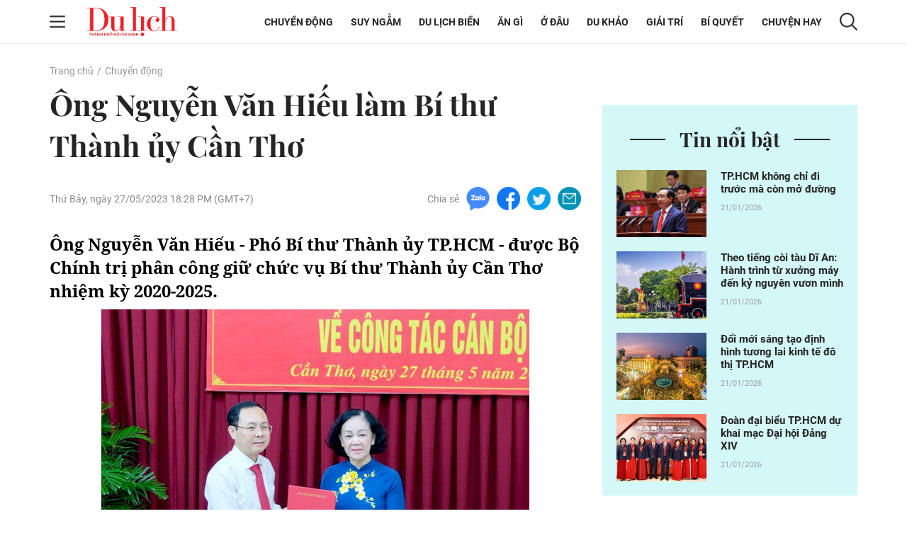

--- FILE ---
content_type: text/html; charset=UTF-8
request_url: https://tcdulichtphcm.vn/chuyen-dong/ong-nguyen-van-hieu-lam-bi-thu-thanh-uy-can-tho-c2a53985.html
body_size: 18920
content:
<!doctype html>
<html lang="vi" xmlns="http://www.w3.org/1999/xhtml">
<head>
<meta http-equiv="Content-Type" content="text/html; charset=utf-8" />
<meta content="width=device-width, initial-scale=1.0, user-scalable=yes" name="viewport">
<title>Ông Nguyễn Văn Hiếu làm Bí thư Thành ủy Cần Thơ</title>
<meta name="description" content="Ông Nguyễn Văn Hiếu - Phó Bí thư Thành ủy TP.HCM - được Bộ Chính trị phân công giữ chức vụ Bí thư Thành ủy Cần Thơ nhiệm kỳ 2020-2025." />
<meta name="keywords" content="bí thư Cần Thơ, Nguyễn Văn Hiếu, Phó bì thư TPHCM, bổ nhiệm cán bộ" />
<meta name="news_keywords" content="bí thư Cần Thơ, Nguyễn Văn Hiếu, Phó bì thư TPHCM, bổ nhiệm cán bộ" /><meta http-equiv="content-language" content="vi"/>
<link rel="canonical" href="https://tcdulichtphcm.vn/chuyen-dong/ong-nguyen-van-hieu-lam-bi-thu-thanh-uy-can-tho-c2a53985.html" />
<meta name="robots" content="index,follow,noodp" />
<!--@meta_googlebot@-->
<meta property="og:site_name" content="Tạp chí Du lịch" />
	<meta property="og:type" content="article" />
	<meta property="og:locale" content="vi_VN" />
	<meta property="fb:app_id" content="322972971091604" />
    <meta property="fb:admins" content="100000866550113" />
	<meta property="og:title" content="Ông Nguyễn Văn Hiếu làm Bí thư Thành ủy Cần Thơ" />
	<meta property="og:url" content="https://tcdulichtphcm.vn/chuyen-dong/ong-nguyen-van-hieu-lam-bi-thu-thanh-uy-can-tho-c2a53985.html" />
	<meta property="og:description" content="Ông Nguyễn Văn Hiếu - Phó Bí thư Thành ủy TP.HCM - được Bộ Chính trị phân công giữ chức vụ Bí thư Thành ủy Cần Thơ nhiệm kỳ 2020-2025." />
		<meta property="og:image" content="https://cdn.tcdulichtphcm.vn/upload/2-2023/images/2023-05-27/1685186897-thumbnail-width750height563-auto-crop-640x335-watermark.jpg" itemprop="thumbnailUrl" />
		<meta name="pubdate" itemprop="datePublished" content="2023-05-27T18:28:42+07:00"/>
		<meta property="article:modified_time" itemprop="dateModified" content="2023-05-27T18:28:38+07:00" />
		<meta property="article:author" content="Chí Quốc" />
		<meta property="article:section" content="Chuyển động" /><meta property="article:tag" content="tin tuc" /><meta property="article:tag" content="bí thư Cần Thơ" /><meta property="article:tag" content="Nguyễn Văn Hiếu" /><meta property="article:tag" content="Phó bì thư TPHCM" />
<!-- HOME_INDEX_24H -->
<link href="https://plus.google.com/107688119806525346358" rel="publisher" />
<meta name="copyright" content="Copyright by dulich.vn" />
<meta name="abstract" content="dulich.vn Trang tin tức, khoa học, công nghệ, thể thao, sức khỏe" />
<meta name="distribution" content="Global" />
<meta name="author" content="dulich.vn" />
<meta http-equiv="refresh" content="1200" />
<meta name="REVISIT-AFTER" content="1 DAYS" />
<meta name="RATING" content="GENERAL" />
<link rel="shortcut icon" href="https://cdn.tcdulichtphcm.vn/images/2014/du_lich/Fav_icon_DL.png" />
<link rel="stylesheet" type="text/css" href="/css/style.css?ver=2019100911768983916" /> 
<!--@css_page_slide_full@-->							
<script type='text/javascript'>
	v_cat_id = 2;
</script>
<script type="text/javascript" src='/js/khampha-2014.js?ver=202304040011768983916'></script>
<!-- 20230424 XLCYCMHENG-40891 - jquery đang dùng ready xử lý trong trang - bỏ async jquery -->
<script type="text/javascript" src='/js/jquery.min.js?ver=2019100911768983916'></script>
 

<script type='text/javascript'>
//<![CDATA[
	
                if (document.documentElement.clientWidth>=768) {
                    var ADS_200_15s = new Banner('ADS_200_15s');
var ADS_201_15s = new Banner('ADS_201_15s');
var ADS_202_15s = new Banner('ADS_202_15s');
var ADS_203_15s = new Banner('ADS_203_15s');
var ADS_204_15s = new Banner('ADS_204_15s');

                }
                if (document.documentElement.clientWidth<768) {
                    var ADS_11_15s = new Banner('ADS_11_15s');
var ADS_12_15s = new Banner('ADS_12_15s');
var ADS_13_15s = new Banner('ADS_13_15s');

                }
                //]]>
</script>
<!--@@START_SCRIPT_DFP-->
	<script async='async' src='https://www.googletagservices.com/tag/js/gpt.js'></script>
    <script type='text/javascript'>
        var googletag = googletag || {};
        googletag.cmd = googletag.cmd || [];
        (function() {
        var gads = document.createElement('script');
        gads.async = true;
        gads.type = 'text/javascript';
        var useSSL = 'https:' == document.location.protocol;
        gads.src = (useSSL ? 'https:' : 'http:') +
        '//www.googletagservices.com/tag/js/gpt.js';
        var node = document.getElementsByTagName('script')[0];
        node.parentNode.insertBefore(gads, node);
        })();
    </script>
    <script type='text/javascript'>
		var slots = {};
		googletag.cmd.push(function() {	
		
                if (document.documentElement.clientWidth>=768) {
                    slots['leaderboard']=googletag.defineSlot('/124557882/khampha/desktop/all_cate/leaderboard', [[970, 66], [728, 90], [970, 90]], 'div-gpt-ad-1494475958997-4').addService(googletag.pubads());slots['leaderboard'].setTargeting('id_div', 'div-gpt-ad-1494475958997-4');
slots['hotrectangle1']=googletag.defineSlot('/124557882/khampha/desktop/all_cate/hotrectangle1', [[300, 250], [336, 280]], 'div-gpt-ad-1494475958997-3').addService(googletag.pubads());slots['hotrectangle1'].setTargeting('id_div', 'div-gpt-ad-1494475958997-3');

slots['half1']=googletag.defineSlot('/124557882/khampha/desktop/all_cate/half1', [300, 600], 'div-gpt-ad-1494475958997-1').addService(googletag.pubads());slots['half1'].setTargeting('id_div', 'div-gpt-ad-1494475958997-1');

                }
                if (document.documentElement.clientWidth<768) {
                    googletag.defineSlot('/124557882/khampha/mobile/all_cate/top', [320, 100], 'div-gpt-ad-1505094154260-2').addService(googletag.pubads());
googletag.defineSlot('/124557882/khampha/mobile/all_cate/center', [[336, 280], [300, 250]], 'div-gpt-ad-1505094154260-0').addService(googletag.pubads());
googletag.defineSlot('/124557882/khampha/mobile/all_cate/inpagearticle', [[300, 600], [320, 640], 'fluid', [300, 775]], 'div-gpt-ad-1505094154260-1').addService(googletag.pubads());

                }
        googletag.pubads().enableSingleRequest();
        googletag.pubads().collapseEmptyDivs();
		googletag.enableServices();
		});
	</script>
    <!--@@END_SCRIPT_DFP-->

<script type="application/ld+json">
{ "@context" : "http://schema.org", "@type" : "Organization", "name" : "Tạp chí Du lịch", "url" : "https://tcdulichtphcm.vn/", "logo": "https://cdn.tcdulichtphcm.vn/images/2014/du_lich/Fav_icon_DL.png" }
</script><!--@css_js_quizz3_news@-->
<!--@css_js_anh_ghep_news@-->
<!--@css_twentytwenty@-->


<!-- Begin GA code -->
<script type="text/javascript">//<![CDATA[
	var _gaq = _gaq || [];
	_gaq.push(['_setAccount','UA-9143046-2']);
	_gaq.push(['_trackPageview'],['_trackPageLoadTime']);
	(function() {
	var ga = document.createElement('script'); ga.type = 'text/javascript'; ga.async = true;
	ga.src = ('https:' == document.location.protocol ? 'https://ssl' : 'http://www') + '.google-analytics.com/ga.js';
	var s = document.getElementsByTagName('script')[0]; s.parentNode.insertBefore(ga, s);
	})();
//]]></script>
<!-- End GA code -->


<!--14-04-2021 DanNC begin gan GA du lich-->
<!-- Global site tag (gtag.js) - Google Analytics -->
<script async="" src="https://www.googletagmanager.com/gtag/js?id=UA-77785453-5"></script>
<script>
  window.dataLayer = window.dataLayer || [];
  function gtag(){dataLayer.push(arguments);}
  gtag('js', new Date());

  gtag('config', 'UA-77785453-5');
</script>
<!-- Global site tag (gtag.js) - Google Ads: 727371704 -->
<script async="" src="https://www.googletagmanager.com/gtag/js?id=AW-727371704"></script>
<script>
  window.dataLayer = window.dataLayer || [];
  function gtag(){dataLayer.push(arguments);}
  gtag('js', new Date());

  gtag('config', 'AW-727371704');
</script>

        <script type="application/ld+json">
        {
            "@context": "http://schema.org",
            "@type": "NewsArticle",
            "mainEntityOfPage":
            { "@type":"WebPage", "@id":"https://tcdulichtphcm.vn/chuyen-dong/ong-nguyen-van-hieu-lam-bi-thu-thanh-uy-can-tho-c2a53985.html" },
            "headline": "Ông Nguyễn Văn Hiếu làm Bí thư Thành ủy Cần Thơ",
            "image": [
                "https://cdn.tcdulichtphcm.vn/upload/2-2023/images/2023-05-27/1685186897-thumbnail-width750height563-auto-crop-640x335-watermark.jpg",
                "https://cdn.tcdulichtphcm.vn/upload/2-2023/images/2023-05-27/1685186897-thumbnail-width750height563.jpg"
            ],
            "datePublished": "2023-05-27T18:28:42+07:00",
            "dateModified": "2023-05-27T18:28:42+07:00",
            "author":
            { "@type": "Person", "name": "Chí Quốc  Tuổi Trẻ Online" }
            ,
            "publisher": {
            "@type": "Organization",
            "name": "Tạp chí Du lịch",
            "logo":
            { "@type": "ImageObject", "url": "https://cdn.tcdulichtphcm.vn/upload/4-2020/images/2020-12-21/1608516367-logo-du-lich-hcm.png"}
            },
            "description": "Ông Nguyễn Văn Hiếu - Phó Bí thư Thành ủy TP.HCM - được Bộ Chính trị phân công giữ chức vụ Bí thư Thành ủy Cần Thơ nhiệm kỳ 2020-2025."
        }
        </script>

    <script type="application/ld+json">
        {
        "@context": "http://schema.org",
        "@type": "BreadcrumbList",
        "itemListElement":
        [
            {
                "@type": "ListItem",
                "position": 1,
                "item":
                {
                  "@id": "https://tcdulichtphcm.vn/",
                  "name": "Trang chủ"
                }
            },
            {
                "@type": "ListItem",
                "position": 2,
                "item":
                {
                  "@id": "/chuyen-dong-c2.html",
                  "name": "Chuyển động"
                }
            }
        ]
        }
    </script>
<!--14-04-2021 DanNC end gan GA du lich-->
<link rel="stylesheet" type="text/css" href="https://cdn.tcdulichtphcm.vn/css/khamphaplayer.min.css?v=20220323" /></head>
<body ><div id="background_bg_link"></div>
<div class="travel-mgz-page">
	<!-- HEADER:START --> <!-- no delete (Danh dau de thay the trang anh)-->	
	    <header class="travel-mgz-header"style="background: url(https://cdn.tcdulichtphcm.vn/upload/3-2024/images/2024-07-27/1722047332-1608619858-header-du-lich-hcm-2.png);">
        <div class="container pos-rel">
            <div class="row">
                <div class="col-lg-2 col-12 d-flex align-items-center no-padding-right">
                    <span id="span_icon_header" class="travel-mgz-icon-hum">
                        <img id="icon_menu_header" src="https://cdn.tcdulichtphcm.vn/images/2014/du_lich/icon-menu-left-header.png" alt="Trang chủ"  class="img-fluid img-scale-down img-hum-menu">
                        <img id="icon_close_menu_header" src="https://cdn.tcdulichtphcm.vn/images/2014/du_lich/icon-close-menu-left-header.png" alt="Trang chủ" class="img-fluid img-scale-down img-close-menu">
                    </span>
                    <!-- Logo -->
                    <div class="travel-mgz-logo">
                                                    <a href="https://tcdulichtphcm.vn/" title="Tin tức bóng đá, thể thao, giải trí">
                                <img src="https://cdn.tcdulichtphcm.vn/upload/3-2024/images/2024-07-27/1722047332-ogo.png" alt="Tin tức bóng đá, thể thao, giải trí" class="img-fluid img-scale-down">
                            </a>
                                            </div>
                    <!-- End Logo -->
                    <div class="travel-mgz-search hidden-lg visible-md">
                        <img src="https://cdn.tcdulichtphcm.vn/images/2014/du_lich/icon-search-header.png" alt="#" class="img-fluid img-scale-down">
                    </div>
                </div>
                <div class="col-lg-10 col-12 d-flex align-items-center justify-content-end">
                    <!-- Menu Desktop -->
<nav class="travel-mgz-menu hidden-md">
            <ul class="d-flex align-items-center">
                            <li>
                    <a href="https://tcdulichtphcm.vn/chuyen-dong-c2.html" title="Chuyển động">Chuyển động</a>
                    <ul class="travel-mgz-menu__sub">                                <li><a href="https://tcdulichtphcm.vn/tin-trong-nuoc-c6.html" title="Tin trong nước">Tin trong nước</a></li>
                                                                <li><a href="https://tcdulichtphcm.vn/tin-quoc-te-c7.html" title="Tin quốc tế">Tin quốc tế</a></li>
                                </ul>                </li>
                                <li>
                    <a href="https://tcdulichtphcm.vn/suy-ngam-c8.html" title="Suy ngẫm">Suy ngẫm</a>
                                    </li>
                                <li>
                    <a href="https://tcdulichtphcm.vn/du-lich-bien-c9.html" title="Du lịch biển">Du lịch biển</a>
                    <ul class="travel-mgz-menu__sub">                                <li><a href="https://tcdulichtphcm.vn/diem-hen-tphcm-c10.html" title="Điểm hẹn TP.HCM">Điểm hẹn TP.HCM</a></li>
                                                                <li><a href="https://tcdulichtphcm.vn/le-hoi-bon-phuong-c11.html" title="Lễ hội bốn phương">Lễ hội bốn phương</a></li>
                                </ul>                </li>
                                <li>
                    <a href="https://tcdulichtphcm.vn/an-gi-c12.html" title="Ăn gì">Ăn g&igrave;</a>
                    <ul class="travel-mgz-menu__sub">                                <li><a href="https://tcdulichtphcm.vn/am-thuc-viet-nam-c18.html" title="Ẩm thực Việt Nam">Ẩm thực Việt Nam</a></li>
                                                                <li><a href="https://tcdulichtphcm.vn/mon-ngon-4-phuong-c19.html" title="Món ngon 4 phương">M&oacute;n ngon 4 phương</a></li>
                                </ul>                </li>
                                <li>
                    <a href="https://tcdulichtphcm.vn/o-dau-c13.html" title="Ở đâu">Ở đ&acirc;u</a>
                    <ul class="travel-mgz-menu__sub">                                <li><a href="https://tcdulichtphcm.vn/homestay-ngon-bo-re-c20.html" title="Homestay ngon bổ rẻ">Homestay ngon bổ rẻ</a></li>
                                                                <li><a href="https://tcdulichtphcm.vn/khu-nghi-duong-c21.html" title="Khu nghỉ dưỡng">Khu nghỉ dưỡng</a></li>
                                                                <li><a href="https://tcdulichtphcm.vn/khach-san-ban-can-c22.html" title="Khách sạn bạn cần">Kh&aacute;ch sạn bạn cần</a></li>
                                </ul>                </li>
                                <li>
                    <a href="https://tcdulichtphcm.vn/du-khao-c14.html" title="Du khảo">Du khảo</a>
                    <ul class="travel-mgz-menu__sub">                                <li><a href="https://tcdulichtphcm.vn/diem-den-c23.html" title="Điểm đến">Điểm đến</a></li>
                                                                <li><a href="https://tcdulichtphcm.vn/trai-nghiem-phuot-c24.html" title="Trải nghiệm Phượt">Trải nghiệm Phượt</a></li>
                                                                <li><a href="https://tcdulichtphcm.vn/anh-dep-c25.html" title="Ảnh đẹp">Ảnh đẹp</a></li>
                                </ul>                </li>
                                <li>
                    <a href="https://tcdulichtphcm.vn/giai-tri-c3.html" title="Giải trí">Giải tr&iacute;</a>
                    <ul class="travel-mgz-menu__sub">                                <li><a href="https://tcdulichtphcm.vn/van-hoa-c26.html" title="Văn hóa">Văn h&oacute;a</a></li>
                                                                <li><a href="https://tcdulichtphcm.vn/giai-tri-c27.html" title="Giải trí">Giải tr&iacute;</a></li>
                                                                <li><a href="https://tcdulichtphcm.vn/the-thao-c28.html" title="Thể thao">Thể thao</a></li>
                                </ul>                </li>
                                <li>
                    <a href="https://tcdulichtphcm.vn/bi-quyet-c15.html" title="Bí quyết">B&iacute; quyết</a>
                    <ul class="travel-mgz-menu__sub">                                <li><a href="https://tcdulichtphcm.vn/kinh-nghiem-di-c29.html" title="Kinh nghiệm Đi">Kinh nghiệm Đi</a></li>
                                                                <li><a href="https://tcdulichtphcm.vn/khoe-de-di-c30.html" title="Khỏe để Đi">Khỏe để Đi</a></li>
                                                                <li><a href="https://tcdulichtphcm.vn/chia-se-kien-thuc-c31.html" title="Chia sẻ kiến thức">Chia sẻ kiến thức</a></li>
                                </ul>                </li>
                                <li>
                    <a href="https://tcdulichtphcm.vn/chuyen-hay-c17.html" title="Chuyện hay">Chuyện hay</a>
                    <ul class="travel-mgz-menu__sub">                                <li><a href="https://tcdulichtphcm.vn/hoat-dong-du-lich-c32.html" title="Hoạt động du lịch">Hoạt động du lịch</a></li>
                                                                <li><a href="https://tcdulichtphcm.vn/su-kien-dac-sac-c33.html" title="Sự kiện đặc sắc">Sự kiện đặc sắc</a></li>
                                </ul>                </li>
                        </ul>
        </nav>
<!-- End Menu Desktop -->
                    <div class="travel-mgz-search hidden-md">
                        <img src="https://cdn.tcdulichtphcm.vn/images/2014/du_lich/icon-search-header.png" alt="#" class="img-fluid img-scale-down">
                    </div>
                    <div class="travel-mgz-search-box">
                        <a title="Nhập từ khoá tìm kiếm" class="searchIcon" href="javascript:void(0)" onclick="document.search_box.submit()">
                            <img src="https://cdn.tcdulichtphcm.vn/images/2014/du_lich/icon-search-header.png" alt="#" class="icon-search-header img-fluid">
                        </a>
                        <form style="margin:0px;" name="search_box" id="search_box" target="_blank" action="https://www.google.com/cse">
                            <input type="hidden" value="2c333bf60c76adbdc" name="cx"><input type="hidden" value="UTF-8" name="ie">
                            <input type="text" name="q" value="Nhập từ khoá tìm kiếm" class="searchTxt" onblur="javascript:if(this.value==''){this.value='Nhập từ khoá tìm kiếm'}" onfocus="javascript:if(this.value=='Nhập từ khoá tìm kiếm'){this.value=''}">
                        </form>
                        <img src="https://cdn.tcdulichtphcm.vn/images/2014/du_lich/icon-close-search-header.png" alt="#" class="icon-close-search-header img-fluid">
                    </div>
                </div>
                <!-- Begin: menu dọc -->
<nav id="menu_trai_header" class="travel-mgz-menu-m" style="display: none;">
    <ul>
        <li>                    <a href="https://tcdulichtphcm.vn/chuyen-dong-c2.html" alt="Chuyển động">Chuyển động</a>
                    <ul class="travel-mgz-menu-m__sub"><li><a href="https://tcdulichtphcm.vn/tin-trong-nuoc-c6.html" title="Tin trong nước">Tin trong nước</a></li><li><a href="https://tcdulichtphcm.vn/tin-quoc-te-c7.html" title="Tin quốc tế">Tin quốc tế</a></li></ul></li><li>                    <a href="https://tcdulichtphcm.vn/suy-ngam-c8.html" alt="Suy ngẫm">Suy ngẫm</a>
                    </li><li>                    <a href="https://tcdulichtphcm.vn/du-lich-bien-c9.html" alt="Du lịch biển">Du lịch biển</a>
                    <ul class="travel-mgz-menu-m__sub"><li><a href="https://tcdulichtphcm.vn/diem-hen-tphcm-c10.html" title="Điểm hẹn TP.HCM">Điểm hẹn TP.HCM</a></li><li><a href="https://tcdulichtphcm.vn/le-hoi-bon-phuong-c11.html" title="Lễ hội bốn phương">Lễ hội bốn phương</a></li></ul></li><li>                    <a href="https://tcdulichtphcm.vn/an-gi-c12.html" alt="Ăn gì">Ăn gì</a>
                    <ul class="travel-mgz-menu-m__sub"><li><a href="https://tcdulichtphcm.vn/am-thuc-viet-nam-c18.html" title="Ẩm thực Việt Nam">Ẩm thực Việt Nam</a></li><li><a href="https://tcdulichtphcm.vn/mon-ngon-4-phuong-c19.html" title="Món ngon 4 phương">Món ngon 4 phương</a></li></ul></li><li>                    <a href="https://tcdulichtphcm.vn/o-dau-c13.html" alt="Ở đâu">Ở đâu</a>
                    <ul class="travel-mgz-menu-m__sub"><li><a href="https://tcdulichtphcm.vn/homestay-ngon-bo-re-c20.html" title="Homestay ngon bổ rẻ">Homestay ngon bổ rẻ</a></li><li><a href="https://tcdulichtphcm.vn/khu-nghi-duong-c21.html" title="Khu nghỉ dưỡng">Khu nghỉ dưỡng</a></li><li><a href="https://tcdulichtphcm.vn/khach-san-ban-can-c22.html" title="Khách sạn bạn cần">Khách sạn bạn cần</a></li></ul></li><li>                    <a href="https://tcdulichtphcm.vn/du-khao-c14.html" alt="Du khảo">Du khảo</a>
                    <ul class="travel-mgz-menu-m__sub"><li><a href="https://tcdulichtphcm.vn/diem-den-c23.html" title="Điểm đến">Điểm đến</a></li><li><a href="https://tcdulichtphcm.vn/trai-nghiem-phuot-c24.html" title="Trải nghiệm Phượt">Trải nghiệm Phượt</a></li><li><a href="https://tcdulichtphcm.vn/anh-dep-c25.html" title="Ảnh đẹp">Ảnh đẹp</a></li></ul></li><li>                    <a href="https://tcdulichtphcm.vn/giai-tri-c3.html" alt="Giải trí">Giải trí</a>
                    <ul class="travel-mgz-menu-m__sub"><li><a href="https://tcdulichtphcm.vn/van-hoa-c26.html" title="Văn hóa">Văn hóa</a></li><li><a href="https://tcdulichtphcm.vn/giai-tri-c27.html" title="Giải trí">Giải trí</a></li><li><a href="https://tcdulichtphcm.vn/the-thao-c28.html" title="Thể thao">Thể thao</a></li></ul></li><li>                    <a href="https://tcdulichtphcm.vn/bi-quyet-c15.html" alt="Bí quyết">Bí quyết</a>
                    <ul class="travel-mgz-menu-m__sub"><li><a href="https://tcdulichtphcm.vn/kinh-nghiem-di-c29.html" title="Kinh nghiệm Đi">Kinh nghiệm Đi</a></li><li><a href="https://tcdulichtphcm.vn/khoe-de-di-c30.html" title="Khỏe để Đi">Khỏe để Đi</a></li><li><a href="https://tcdulichtphcm.vn/chia-se-kien-thuc-c31.html" title="Chia sẻ kiến thức">Chia sẻ kiến thức</a></li></ul></li><li>                    <a href="https://tcdulichtphcm.vn/mua-sam-c16.html" alt="Mua sắm">Mua sắm</a>
                    </li><li>                    <a href="https://tcdulichtphcm.vn/chuyen-hay-c17.html" alt="Chuyện hay">Chuyện hay</a>
                    <ul class="travel-mgz-menu-m__sub"><li><a href="https://tcdulichtphcm.vn/hoat-dong-du-lich-c32.html" title="Hoạt động du lịch">Hoạt động du lịch</a></li><li><a href="https://tcdulichtphcm.vn/su-kien-dac-sac-c33.html" title="Sự kiện đặc sắc">Sự kiện đặc sắc</a></li></ul></li>    </ul>
</nav>            </div>
        </div>
	</header>
		<!-- HEADER:END -->
<div class="main-contentpc"><div class="travel-mgz-adv-top margin-top-20 margin-bottom-20">
    <div class="banner banner-mobile"><script type="text/javascript">//<![CDATA[
        if(document.documentElement.clientWidth>1024){try{if(ADS_200_15s!=undefined){document.write(ADS_200_15s);ADS_200_15s.start();}}catch(e){}}if(document.documentElement.clientWidth<=768){try{if(ADS_11_15s!=undefined){document.write(ADS_11_15s);ADS_11_15s.start();}}catch(e){}}
        //]]>
        </script></div></div>
<section class="travel-mgz-art-details-main">
    <div class="container">
        <div class="row">
            <!-- begin left -->
            <div class="col-12"><nav class="travel-mgz-breadcrumb"><ul class="d-flex"><li><a href="https://tcdulichtphcm.vn/" alt="Trang chủ">Trang chủ</a></li><li><a title="Chuyển động" href="https://tcdulichtphcm.vn/chuyen-dong-c2.html">Chuyển động</a></li></ul></nav></div><div class="col-lg-8 col-md-12 col-12 margin-bottom-30 no-margin-bottom-sm">    
    <article class="travel-mgz-art-details-content-main">
        <header class="travel-mgz-art-details-title">
			<h1 class="margin-bottom-20-sm">
                Ông Nguyễn Văn Hiếu làm Bí thư Thành ủy Cần Thơ            </h1>
		</header>
        <div class="d-flex justify-content-between align-items-center margin-bottom-30 d-xs-block">
			<p class="travel-mgz-art-details-time"><time>Thứ Bảy, ngày 27/05/2023 18:28 PM (GMT+7)</time></p>
            <div class="travel-mgz-art-details-social d-flex align-items-center">
    <p>Chia sẻ</p>
    <span>
        <a href="javascript:void(0);" onclick="javascript:window.open('https://www.facebook.com/sharer/sharer.php?u=https%3A%2F%2Ftcdulichtphcm.vn%2Fchuyen-dong%2Fong-nguyen-van-hieu-lam-bi-thu-thanh-uy-can-tho-c2a53985.html', '', 'menubar=no, toolbar=no, resizable=yes, scrollbars=yes, height=600, width=600');return false;" title="Chia sẻ trên Facebook">
            <img src="https://cdn.tcdulichtphcm.vn/images/2014/du_lich/icon-zalo-trang-bai-viet.png" alt="Chia sẻ zalo" class="img-fluid">
        </a>
    </span>
    <span>
        <a href="javascript:void(0);" onclick="javascript:window.open('https://www.facebook.com/sharer/sharer.php?u=https%3A%2F%2Ftcdulichtphcm.vn%2Fchuyen-dong%2Fong-nguyen-van-hieu-lam-bi-thu-thanh-uy-can-tho-c2a53985.html', '', 'menubar=no, toolbar=no, resizable=yes, scrollbars=yes, height=600, width=600');return false;" title="Chia sẻ trên Facebook">
            <img src="https://cdn.tcdulichtphcm.vn/images/2014/du_lich/icon-fb-trang-bai-viet.png" alt="Chia sẻ zalo" class="img-fluid">
        </a>
    </span>
    <span>
        <a href="javascript:void(0);" onclick="javascript:window.open('https://www.facebook.com/sharer/sharer.php?u=https%3A%2F%2Ftcdulichtphcm.vn%2Fchuyen-dong%2Fong-nguyen-van-hieu-lam-bi-thu-thanh-uy-can-tho-c2a53985.html', '', 'menubar=no, toolbar=no, resizable=yes, scrollbars=yes, height=600, width=600');return false;" title="Chia sẻ trên Facebook">
            <img src="https://cdn.tcdulichtphcm.vn/images/2014/du_lich/icon-tiw-trang-bai-viet.png" alt="Chia sẻ zalo" class="img-fluid">
        </a>
    </span>
    <span>
        <a href="javascript:void(0);" onclick="javascript:window.open('https://www.facebook.com/sharer/sharer.php?u=https%3A%2F%2Ftcdulichtphcm.vn%2Fchuyen-dong%2Fong-nguyen-van-hieu-lam-bi-thu-thanh-uy-can-tho-c2a53985.html', '', 'menubar=no, toolbar=no, resizable=yes, scrollbars=yes, height=600, width=600');return false;" title="Chia sẻ trên Facebook">
            <img src="https://cdn.tcdulichtphcm.vn/images/2014/du_lich/icon-email-trang-bai-viet.png" alt="Chia sẻ zalo" class="img-fluid">
        </a>
    </span>
</div>        </div>
                <article class="travel-mgz-art-details-info" id="div_news_content">
            <h2 class="travel-mgz-art-details-sum">
                <strong>
                    Ông Nguyễn Văn Hiếu - Phó Bí thư Thành ủy TP.HCM - được Bộ Chính trị phân công giữ chức vụ Bí thư Thành ủy Cần Thơ nhiệm kỳ 2020-2025.                </strong>
            </h2>
                            <div style="position:fixed;visibility:hidden;z-index:-1;top:0px;height:0px;overflow-y:hidden;margin-left:-25px;margin-right:0px;" id="div_inpage_banner">
                    <div id="div_inpage_banner_inner" style="margin-left:0px;margin-right:0px;padding: 0 7px;">
                        <div class="banner banner-mobile"><script type="text/javascript">//<![CDATA[
        if(document.documentElement.clientWidth<=768){try{if(ADS_13_15s!=undefined){document.write(ADS_13_15s);ADS_13_15s.start();}}catch(e){}}
        //]]>
        </script></div>                    </div>
                </div> <p><a href="https://cdn.tcdulichtphcm.vn/upload/2-2023/images/2023-05-27/1685186916-mai-quyet-dinh-16851816359301305498971.jpg"><img class="img-fluid minus-margin-m" alt="Ông Nguyễn Văn Hiếu làm Bí thư Thành ủy Cần Thơ - 1" height="" src="https://cdn.tcdulichtphcm.vn/upload/2-2023/images/2023-05-27/1685186916-mai-quyet-dinh-16851816359301305498971.jpg" width="" /></a></p>

<p class="img_chu_thich_0407">Thường trực Ban Bí thư, Trưởng Ban Tổ chức Trung ương Trương Thị Mai trao quyết định cho ông Nguyễn Văn Hiếu.&nbsp;Ảnh: Chí Quốc&nbsp;</p>

<p>Chiều 27/5, tại trụ sở Thành ủy Cần Thơ diễn ra hội nghị công bố quyết định của Bộ Chính trị về công tác cán bộ. Đến dự có Thường trực Ban Bí thư, Trưởng Ban Tổ chức Trung ương Trương Thị Mai, Bí thư Thành ủy TP.HCM Nguyễn Văn Nên.</p>

<p>Tại buổi lễ, lãnh đạo Ban Tổ chức Trung ương đã công bố quyết định Bộ Chính trị về việc ông Nguyễn Văn Hiếu&nbsp;- Ủy viên dự khuyết Trung ương Đảng - thôi tham gia Ban chấp hành, Ban thường vụ, thôi giữ chức vụ Phó Bí thư Thành ủy TP.HCM.</p>

<p>Đồng thời điều động, phân công, chỉ định ông Nguyễn Văn Hiếu tham gia Ban chấp hành, Ban thường vụ, giữ chức vụ Bí thư Thành ủy Cần Thơ nhiệm kỳ 2020 - 2025.</p>

<p><a rel="nofollow" href="http://click.vn/24h_redirectout.php?to=aHR0cHM6Ly9jZG4udHVvaXRyZS52bi80NzE1ODQ3NTI4MTczMzYzMjAvMjAyMy81LzI3L3RyYW8tcXV5ZXQtZGluaC0xNjg1MTgxMDQyNDMzMjAzNDMzMzM0MS5qcGc=&tk=85d39e43fecc1a09cf164c81b6f4d9711768983915886e875d8a904faea3cd9103223f18fe"><img class="img-fluid minus-margin-m" alt="Ông Nguyễn Văn Hiếu làm Bí thư Thành ủy Cần Thơ - 2" height="" src="https://cdn.tcdulichtphcm.vn/upload/2-2023/images/2023-05-27/1685186916-trao-quyet-dinh-16851810424332034333341.jpg" width="" /></a></p>

<p class="img_chu_thich_0407">Bí thư Thành ủy TP.HCM Nguyễn Văn Nên (bên trái) tặng hoa chúc mừng tân Bí thư Thành ủy Cần Thơ Nguyễn Văn Hiếu - Ảnh: Chí Quốc&nbsp;</p>

<p>Phát biểu tại hội nghị, Thường trực Ban Bí thư Trương Thị Mai cho biết ông Nguyễn Văn Hiếu được đào tạo cơ bản, kinh qua nhiều vị trí công tác, trưởng thành từ cơ sở.</p>

<p>Tại Đại hội XIII của Đảng, ông Hiếu được tín nhiệm bầu làm Ủy viên dự khuyết Ban chấp hành Trung ương Đảng.</p>

<p>Trong quá trình công tác, ở cương vị nào ông Hiếu cũng luôn nỗ lực, phấn đấu, rèn luyện, đóng góp tích cực cho địa phương, cơ quan, đơn vị.</p>

<p>Bà Mai bày tỏ tin tưởng ông Nguyễn Văn Hiếu sẽ tiếp nối vững vàng nhiệm vụ Bí thư Thành ủy Cần Thơ, cùng với Ban chấp hành, Ban thường vụ, thường trực Thành ủy đoàn kết, phấn đấu lãnh đạo thực hiện thắng lợi nghị quyết Đại hội Đảng bộ thành phố, nghị quyết 59 năm 2020 của Bộ Chính trị về xây dựng, phát triển TP Cần Thơ đến năm 2030, tầm nhìn 2045, đạt được mục tiêu đến năm 2030, Cần Thơ là thành phố sinh thái, văn minh, hiện đại, mang đậm bản sắc văn hóa sông nước vùng Đồng bằng sông Cửu Long.</p>

<p>Đồng thời Cần Thơ cũng sẽ là trung tâm của vùng về dịch vụ thương mại, du lịch, logistics, công nghiệp chế biến, nông nghiệp ứng dụng công nghệ cao, giáo dục và đào tạo, y tế chuyên sâu, khoa học công nghệ, văn hóa, thể thao; là đô thị hạt nhân của vùng, đời sống vật chất và tinh thần của người dân đạt mức cao, tổ chức Đảng, chính quyền trong sạch, vững mạnh.</p>

<p>Đến năm 2045, Cần Thơ trở thành thành phố sinh thái, văn minh, hiện đại, mang đậm bản sắc sông nước vùng Đồng bằng sông Cửu Long, thuộc nhóm các thành phố phát triển khá ở châu Á.</p>

<p>"Đó là những mục tiêu rất cao, đòi hỏi sự nỗ lực rất lớn của Ban chấp hành, Ban thường vụ, thường trực Thành ủy và người đứng đầu Thành ủy.</p>

<p>Quá trình thực hiện Nghị quyết 59 của Bộ Chính trị, Cần Thơ phải tiến hành lồng ghép với Nghị quyết 13 năm 2022 của Bộ Chính trị về phương hướng phát triển kinh tế xã hội, bảo đảm quốc phòng an ninh vùng Đồng bằng sông Cửu Long đến năm 2030, tầm nhìn 2045", bà Mai chỉ đạo.</p>

<p><a rel="nofollow" href="http://click.vn/24h_redirectout.php?to=aHR0cHM6Ly9jZG4udHVvaXRyZS52bi80NzE1ODQ3NTI4MTczMzYzMjAvMjAyMy81LzI3L2hpZXUtMTY4NTE4MjAwMDU4MjgyMzY2NjE1Ny5qcGc=&tk=f3ea3aa4ede2a1267270e24bef2603c11768983915886e875d8a904faea3cd9103223f18fe"><img class="img-fluid minus-margin-m" alt="Ông Nguyễn Văn Hiếu làm Bí thư Thành ủy Cần Thơ - 3" height="" src="https://cdn.tcdulichtphcm.vn/upload/2-2023/images/2023-05-27/1685186917-hieu-1685182000582823666157.jpg" width="" /></a></p>

<p class="img_chu_thich_0407">Tân Bí thư Thành ủy Cần Thơ Nguyễn Văn Hiếu phát biểu nhận nhiệm vụ.&nbsp;Ảnh: Chí Quốc.</p>

<p>Phát biểu nhận nhiệm vụ, ông Hiếu cho biết vinh dự to lớn khi nhận phân công về công tác tại một địa phương giàu truyền thống lịch sử cách mạng, nghĩa tình, mang đậm bản sắc sông nước của vùng Tây Nam Bộ.</p>

<p>Ông khẳng định sẽ chung sức chung lòng tiếp nối, phát huy các giá trị truyền thống lịch sử vẻ vang của Đảng bộ Cần Thơ, những thành tựu đã đạt được thời gian qua, tiếp tục xây dựng TP Cần Thơ phát triển nhanh và bền vững, nâng cao đời sống nhân dân, góp phần vào sự phát triển chung của đất nước.</p>

<p>Ông Hiếu cho biết để tiếp tục kế thừa và phát huy kết quả mà các thế hệ đi trước đã không ngừng vun đắp, gầy dựng,&nbsp;ông xin hứa sẽ nỗ lực hết sức, toàn tâm toàn ý cùng với tập thể Ban chấp hành, Ban thường vụ, thường trực Thành ủy Cần Thơ tiếp tục nêu cao truyền thống đoàn kết, thống nhất, tiên phong, gương mẫu, tinh thần trách nhiệm, phát huy trí tuệ, sức mạnh tập thể, nỗ lực khắc phục khó khăn, thách thức hoàn thành nhiệm vụ được giao.</p>

<p>"Tôi nhận thức sâu sắc rằng để đáp ứng được những yêu cầu, thực hiện nhiệm vụ trên cương vị công tác mới, bản thân sẽ không ngừng phấn đấu học tập, nghiên cứu, rèn luyện, tu dưỡng đạo đức, tích lũy kinh nghiệm, bản lĩnh công tác, khiêm tốn, cầu thị, lắng nghe ý kiến đóng góp để tiếp thu, chọn lọc, tổ chức thực hiện công việc đúng vị trí, vai trò công tác theo quy chế, quy định của Đảng, pháp luật và Nhà nước.</p>

<p>Luôn chủ động công tác, sáng tạo vì lợi ích chung, không bảo thủ, trì trệ, bám sát tình hình thực tiễn, yêu cầu không ngừng đổi mới, phát triển của Đảng bộ TP Cần Thơ trong thời gian tới", ông Hiếu nói.</p>

<p>Trước đó, tại kỳ họp Quốc hội chiều 22/5, các đại biểu Quốc hội đã thông qua nghị quyết bầu ông Lê Quang Mạnh - ủy viên Trung ương Đảng, bí thư Thành ủy Cần Thơ - giữ chức Ủy viên Ủy ban Thường vụ Quốc hội, Chủ nhiệm Ủy ban Tài chính - Ngân sách nhiệm kỳ 2021 - 2026 thay ông Nguyễn Phú Cường.</p>

<p><a rel="nofollow" href="http://click.vn/24h_redirectout.php?to=aHR0cHM6Ly9jZG4udHVvaXRyZS52bi80NzE1ODQ3NTI4MTczMzYzMjAvMjAyMy81LzI3L25ndXllbi12YW4taGlldS1iaS10aHUtdGhhbmgtdXktY2FuLXRoby0xNjg1MTc3NzU1NjczMTIwNjU2NTgxNC5qcGc=&tk=65b30fd806b298f1e158a25b928a26131768983915886e875d8a904faea3cd9103223f18fe"><img class="img-fluid minus-margin-m" alt="Ông Nguyễn Văn Hiếu làm Bí thư Thành ủy Cần Thơ - 4" height="" src="https://cdn.tuoitre.vn/thumb_w/730/471584752817336320/2023/5/27/nguyen-van-hieu-bi-thu-thanh-uy-can-tho-16851777556731206565814.jpg" width="" /></a></p>

<p class="img_chu_thich_0407">Đồ họa: NGọc Thành&nbsp;</p>        </article>        
            </article>
    <div class="d-flex justify-content-between align-items-center margin-top-40 margin-bottom-30 d-xs-block">
        <div class="travel-mgz-art-details-social d-flex align-items-center">
    <p>Chia sẻ</p>
    <span>
        <a href="javascript:void(0);" onclick="javascript:window.open('https://www.facebook.com/sharer/sharer.php?u=https%3A%2F%2Ftcdulichtphcm.vn%2Fchuyen-dong%2Fong-nguyen-van-hieu-lam-bi-thu-thanh-uy-can-tho-c2a53985.html', '', 'menubar=no, toolbar=no, resizable=yes, scrollbars=yes, height=600, width=600');return false;" title="Chia sẻ trên Facebook">
            <img src="https://cdn.tcdulichtphcm.vn/images/2014/du_lich/icon-zalo-trang-bai-viet.png" alt="Chia sẻ zalo" class="img-fluid">
        </a>
    </span>
    <span>
        <a href="javascript:void(0);" onclick="javascript:window.open('https://www.facebook.com/sharer/sharer.php?u=https%3A%2F%2Ftcdulichtphcm.vn%2Fchuyen-dong%2Fong-nguyen-van-hieu-lam-bi-thu-thanh-uy-can-tho-c2a53985.html', '', 'menubar=no, toolbar=no, resizable=yes, scrollbars=yes, height=600, width=600');return false;" title="Chia sẻ trên Facebook">
            <img src="https://cdn.tcdulichtphcm.vn/images/2014/du_lich/icon-fb-trang-bai-viet.png" alt="Chia sẻ zalo" class="img-fluid">
        </a>
    </span>
    <span>
        <a href="javascript:void(0);" onclick="javascript:window.open('https://www.facebook.com/sharer/sharer.php?u=https%3A%2F%2Ftcdulichtphcm.vn%2Fchuyen-dong%2Fong-nguyen-van-hieu-lam-bi-thu-thanh-uy-can-tho-c2a53985.html', '', 'menubar=no, toolbar=no, resizable=yes, scrollbars=yes, height=600, width=600');return false;" title="Chia sẻ trên Facebook">
            <img src="https://cdn.tcdulichtphcm.vn/images/2014/du_lich/icon-tiw-trang-bai-viet.png" alt="Chia sẻ zalo" class="img-fluid">
        </a>
    </span>
    <span>
        <a href="javascript:void(0);" onclick="javascript:window.open('https://www.facebook.com/sharer/sharer.php?u=https%3A%2F%2Ftcdulichtphcm.vn%2Fchuyen-dong%2Fong-nguyen-van-hieu-lam-bi-thu-thanh-uy-can-tho-c2a53985.html', '', 'menubar=no, toolbar=no, resizable=yes, scrollbars=yes, height=600, width=600');return false;" title="Chia sẻ trên Facebook">
            <img src="https://cdn.tcdulichtphcm.vn/images/2014/du_lich/icon-email-trang-bai-viet.png" alt="Chia sẻ zalo" class="img-fluid">
        </a>
    </span>
</div>        <div class="travel-mgz-art-details-author-source text-right">
            <p class=""> Chí Quốc  (Tuổi Trẻ Online) </p>
        </div>
    </div>
            <div class="travel-mgz-art-details-link-source">
            <p>Nguồn: https://tuoitre.vn/ong-nguyen-van-hieu-lam-bi-thu-thanh-uy-can-tho-20230527162709894.htm</p>
        </div>
                    
	<div class="col-lg-6 col-12 margin-bottom-30">
		<div class="banner banner-mobile"><script type="text/javascript">//<![CDATA[
        if(document.documentElement.clientWidth<=768){try{if(ADS_12_15s!=undefined){document.write(ADS_12_15s);ADS_12_15s.start();}}catch(e){}}
        //]]>
        </script></div>	</div>
    <section class="travel-mgz-art-details-related-news" style="padding-bottom: 0">
    <header class="travel-mgz-title-home d-flex align-items-center margin-bottom-30" style="">
        <hgroup><span>Tin liên quan</span></hgroup>		
    </header>    
    <div class="row">
                    <div class="col-lg-6 col-md-6 col-6 margin-bottom-30">
                <article class="travel-mgz-box-list-news-item">
                    <figure class="travel-mgz-box-list-news-img pos-rel">
                        <a  title="Vì sao giá sầu riêng Monthong giống của Thái luôn cao hơn RI6 của Việt Nam?" href="https://tcdulichtphcm.vn/mua-sam/vi-sao-gia-sau-rieng-monthong-giong-cua-thai-luon-cao-hon-ri6-cua-viet-nam-c16a53982.html">
                                                            <img src="https://cdn.tcdulichtphcm.vn/upload/2-2023/images/2023-05-27/415x316/1685180184-thumbnail-width750height563.jpg" alt="Mua sắm - Vì sao giá sầu riêng Monthong giống của Thái luôn cao hơn RI6 của Việt Nam?" width="" height="" class="img-fluid img-cover" />                                                                                    </a> 
                    </figure>
                    <figcaption class="travel-mgz-box-list-news-info">
						<hgroup class="travel-mgz-box-list-news-name">
                            <span><a href="https://tcdulichtphcm.vn/mua-sam/vi-sao-gia-sau-rieng-monthong-giong-cua-thai-luon-cao-hon-ri6-cua-viet-nam-c16a53982.html" title="Vì sao giá sầu riêng Monthong giống của Thái luôn cao hơn RI6 của Việt Nam?" style="">Vì sao giá sầu riêng Monthong giống của Thái luôn cao hơn RI6 của Việt Nam?</a></span></hgroup>
						<p class="travel-mgz-box-list-news-time" style=""><time style="">27/05/2023</time></p>
					</figcaption>
                </article>
            </div>
                        <div class="col-lg-6 col-md-6 col-6 margin-bottom-30">
                <article class="travel-mgz-box-list-news-item">
                    <figure class="travel-mgz-box-list-news-img pos-rel">
                        <a  title="Du khách xếp hàng dâng đồ ăn cho các vị sư ở Luang Prabang" href="https://tcdulichtphcm.vn/suy-ngam/du-khach-xep-hang-dang-do-an-cho-cac-vi-su-o-luang-prabang-c8a53981.html">
                                                            <img src="https://cdn.tcdulichtphcm.vn/upload/2-2023/images/2023-05-27/415x316/1685179717-thumbnail-width750height563.jpg" alt="Suy ngẫm - Du khách xếp hàng dâng đồ ăn cho các vị sư ở Luang Prabang" width="" height="" class="img-fluid img-cover" />                                                                                    </a> 
                    </figure>
                    <figcaption class="travel-mgz-box-list-news-info">
						<hgroup class="travel-mgz-box-list-news-name">
                            <span><a href="https://tcdulichtphcm.vn/suy-ngam/du-khach-xep-hang-dang-do-an-cho-cac-vi-su-o-luang-prabang-c8a53981.html" title="Du khách xếp hàng dâng đồ ăn cho các vị sư ở Luang Prabang" style="">Du khách xếp hàng dâng đồ ăn cho các vị sư ở Luang Prabang</a></span></hgroup>
						<p class="travel-mgz-box-list-news-time" style=""><time style="">27/05/2023</time></p>
					</figcaption>
                </article>
            </div>
                        <div class="col-lg-6 col-md-6 col-6 margin-bottom-30">
                <article class="travel-mgz-box-list-news-item">
                    <figure class="travel-mgz-box-list-news-img pos-rel">
                        <a  title="Thảo cầm viên mở ‘vườn sách’ dưới tán cây, miễn phí cho trẻ em" href="https://tcdulichtphcm.vn/chuyen-dong/thao-cam-vien-mo-vuon-sach-duoi-tan-cay-mien-phi-cho-tre-em-c2a53978.html">
                                                            <img src="https://cdn.tcdulichtphcm.vn/upload/2-2023/images/2023-05-27/415x316/1685170786-thumbnail-width750height563.jpg" alt="Chuyển động - Thảo cầm viên mở ‘vườn sách’ dưới tán cây, miễn phí cho trẻ em" width="" height="" class="img-fluid img-cover" />                                                                                    </a> 
                    </figure>
                    <figcaption class="travel-mgz-box-list-news-info">
						<hgroup class="travel-mgz-box-list-news-name">
                            <span><a href="https://tcdulichtphcm.vn/chuyen-dong/thao-cam-vien-mo-vuon-sach-duoi-tan-cay-mien-phi-cho-tre-em-c2a53978.html" title="Thảo cầm viên mở ‘vườn sách’ dưới tán cây, miễn phí cho trẻ em" style="">Thảo cầm viên mở ‘vườn sách’ dưới tán cây, miễn phí cho trẻ em</a></span></hgroup>
						<p class="travel-mgz-box-list-news-time" style=""><time style="">27/05/2023</time></p>
					</figcaption>
                </article>
            </div>
                        <div class="col-lg-6 col-md-6 col-6 margin-bottom-30">
                <article class="travel-mgz-box-list-news-item">
                    <figure class="travel-mgz-box-list-news-img pos-rel">
                        <a  title="Ngỡ ngàng với vẻ đẹp của các loài chim nước ở Việt Nam" href="https://tcdulichtphcm.vn/giai-tri/ngo-ngang-voi-ve-dep-cua-cac-loai-chim-nuoc-o-viet-nam-c3a53970.html">
                                                            <img src="https://cdn.tcdulichtphcm.vn/upload/2-2023/images/2023-05-27/415x316/1685164862-thumbnail-width750height563.jpg" alt="Giải trí - Ngỡ ngàng với vẻ đẹp của các loài chim nước ở Việt Nam" width="" height="" class="img-fluid img-cover" />                                <span class="icon-cate-abl"><img src="https://cdn.tcdulichtphcm.vn/images/2014/du_lich/icon-info-anh-danh-muc.png" alt="" class="img-fluid"></span>                                                    </a> 
                    </figure>
                    <figcaption class="travel-mgz-box-list-news-info">
						<hgroup class="travel-mgz-box-list-news-name">
                            <span><a href="https://tcdulichtphcm.vn/giai-tri/ngo-ngang-voi-ve-dep-cua-cac-loai-chim-nuoc-o-viet-nam-c3a53970.html" title="Ngỡ ngàng với vẻ đẹp của các loài chim nước ở Việt Nam" style="">Ngỡ ngàng với vẻ đẹp của các loài chim nước ở Việt Nam</a></span></hgroup>
						<p class="travel-mgz-box-list-news-time" style=""><time style="">27/05/2023</time></p>
					</figcaption>
                </article>
            </div>
                </div>
</section>
<script>
    //var v_arr_tin_lien_quan = [53985,53982,53981,53978,53970];
</script>    <!-- banner và box đọc nhiều -->
    <div class="travel-mgz-box-adv-view-news">
        <div class="row">
            <div class="col-lg-6 col-12 margin-bottom-30">
                <div class="banner"><script type="text/javascript">//<![CDATA[
        if(document.documentElement.clientWidth>1024){try{if(ADS_201_15s!=undefined){document.write(ADS_201_15s);ADS_201_15s.start();}}catch(e){}}
        //]]>
        </script></div>            </div>
            <div class="col-lg-6 col-12 margin-bottom-30">
    <div class="travel-mgz-box-adv-view-news__box">
        <header class="travel-mgz-box-adv-view-news__box--title">
            <h3>Tin đọc nhiều</h3>
        </header>
        <ul class="travel-mgz-box-adv-view-news__box--list">
                        <li>
                <article class="travel-mgz-box-adv-view-news__box--item d-flex">
                    <figure class="travel-mgz-box-adv-view-news__box--img pos-rel">
                        <a href="https://tcdulichtphcm.vn/chuyen-dong/hang-ngan-nguoi-do-ve-pho-di-bo-nguyen-hue-cho-u23-viet-nam-chien-thang-c2a109220.html" title="Hàng ngàn người đổ về phố đi bộ Nguyễn Huệ chờ U.23 Việt Nam chiến thắng">
                            <img src="https://cdn.tcdulichtphcm.vn/upload/1-2026/images/2026-01-20/185x141/1768920826-d------n-m---i--1-.jpg" alt="Hàng ngàn người đổ về phố đi bộ Nguyễn Huệ chờ U.23 Việt Nam chiến thắng" width="" height="" class="img-fluid img-cover" />                        </a>
                        <div class="hidden-lg hidden-md visible-sm">
                                                    </div>
                    </figure>
                    <div class="travel-mgz-box-adv-view-news__box--info">
                        <figcaption class="travel-mgz-box-adv-view-news__box--name">
                            <span><a href="https://tcdulichtphcm.vn/chuyen-dong/hang-ngan-nguoi-do-ve-pho-di-bo-nguyen-hue-cho-u23-viet-nam-chien-thang-c2a109220.html" title="Hàng ngàn người đổ về phố đi bộ Nguyễn Huệ chờ U.23 Việt Nam chiến thắng">Hàng ngàn người đổ về phố đi bộ Nguyễn Huệ chờ U.23 Việt Nam chiến thắng</a></span>
                        </figcaption>
                        <div class="hidden-lg hidden-md visible-sm">
                            <p class="travel-mgz-box-list-news-time"><time>20-01-2026</time></p>
                        </div>
                    </div>
                </article>
            </li>
                        <li>
                <article class="travel-mgz-box-adv-view-news__box--item d-flex">
                    <figure class="travel-mgz-box-adv-view-news__box--img pos-rel">
                        <a href="https://tcdulichtphcm.vn/chuyen-dong/xe-cho-du-khach-lat-ngua-tren-doi-cat-yeu-cau-boi-thuong-750-trieu-dong-c2a93340.html" title="Xe chở du khách lật ngửa trên đồi cát: Yêu cầu bồi thường 750 triệu đồng">
                            <img src="https://cdn.tcdulichtphcm.vn/upload/1-2025/images/2025-03-18/185x141/1742270041-d------n-m---i--43-.png" alt="Xe chở du khách lật ngửa trên đồi cát: Yêu cầu bồi thường 750 triệu đồng" width="" height="" class="img-fluid img-cover" />                        </a>
                        <div class="hidden-lg hidden-md visible-sm">
                                                    </div>
                    </figure>
                    <div class="travel-mgz-box-adv-view-news__box--info">
                        <figcaption class="travel-mgz-box-adv-view-news__box--name">
                            <span><a href="https://tcdulichtphcm.vn/chuyen-dong/xe-cho-du-khach-lat-ngua-tren-doi-cat-yeu-cau-boi-thuong-750-trieu-dong-c2a93340.html" title="Xe chở du khách lật ngửa trên đồi cát: Yêu cầu bồi thường 750 triệu đồng">Xe chở du khách lật ngửa trên đồi cát: Yêu cầu bồi thường 750 triệu đồng</a></span>
                        </figcaption>
                        <div class="hidden-lg hidden-md visible-sm">
                            <p class="travel-mgz-box-list-news-time"><time>18-03-2025</time></p>
                        </div>
                    </div>
                </article>
            </li>
                        <li>
                <article class="travel-mgz-box-adv-view-news__box--item d-flex">
                    <figure class="travel-mgz-box-adv-view-news__box--img pos-rel">
                        <a href="https://tcdulichtphcm.vn/chuyen-dong/truc-tiep-khai-mac-trong-the-dai-hoi-dai-bieu-toan-quoc-lan-thu-xiv-cua-dang-c2a109192.html" title="Trực tiếp: Khai mạc trọng thể Đại hội đại biểu toàn quốc lần thứ XIV của Đảng">
                            <img src="https://cdn.tcdulichtphcm.vn/upload/1-2026/images/2026-01-20/185x141/1768877097-thumbnail-width750height563.jpg" alt="Trực tiếp: Khai mạc trọng thể Đại hội đại biểu toàn quốc lần thứ XIV của Đảng" width="" height="" class="img-fluid img-cover" />                        </a>
                        <div class="hidden-lg hidden-md visible-sm">
                                                    </div>
                    </figure>
                    <div class="travel-mgz-box-adv-view-news__box--info">
                        <figcaption class="travel-mgz-box-adv-view-news__box--name">
                            <span><a href="https://tcdulichtphcm.vn/chuyen-dong/truc-tiep-khai-mac-trong-the-dai-hoi-dai-bieu-toan-quoc-lan-thu-xiv-cua-dang-c2a109192.html" title="Trực tiếp: Khai mạc trọng thể Đại hội đại biểu toàn quốc lần thứ XIV của Đảng">Trực tiếp: Khai mạc trọng thể Đại hội đại biểu toàn quốc lần thứ XIV của Đảng</a></span>
                        </figcaption>
                        <div class="hidden-lg hidden-md visible-sm">
                            <p class="travel-mgz-box-list-news-time"><time>20-01-2026</time></p>
                        </div>
                    </div>
                </article>
            </li>
                        <li>
                <article class="travel-mgz-box-adv-view-news__box--item d-flex">
                    <figure class="travel-mgz-box-adv-view-news__box--img pos-rel">
                        <a href="https://tcdulichtphcm.vn/chuyen-dong/lam-dong-don-hon-20-trieu-luot-khach-nam-2025-c2a108329.html" title="Lâm Đồng đón hơn 20 triệu lượt khách năm 2025">
                            <img src="https://cdn.tcdulichtphcm.vn/upload/4-2025/images/2025-12-31/185x141/1767145908-thumbnail-width750height563.jpg" alt="Lâm Đồng đón hơn 20 triệu lượt khách năm 2025" width="" height="" class="img-fluid img-cover" />                        </a>
                        <div class="hidden-lg hidden-md visible-sm">
                                                    </div>
                    </figure>
                    <div class="travel-mgz-box-adv-view-news__box--info">
                        <figcaption class="travel-mgz-box-adv-view-news__box--name">
                            <span><a href="https://tcdulichtphcm.vn/chuyen-dong/lam-dong-don-hon-20-trieu-luot-khach-nam-2025-c2a108329.html" title="Lâm Đồng đón hơn 20 triệu lượt khách năm 2025">Lâm Đồng đón hơn 20 triệu lượt khách năm 2025</a></span>
                        </figcaption>
                        <div class="hidden-lg hidden-md visible-sm">
                            <p class="travel-mgz-box-list-news-time"><time>31-12-2025</time></p>
                        </div>
                    </div>
                </article>
            </li>
                    </ul>
    </div>
</div>        </div>
    </div>
</div>
<script type="text/javascript">
window.addEventListener('load', function(){    
    xu_ly_anh_gif_trong_bai_viet();
});
addEventListener("message", resize_iframe_24h, false)
 
</script>	            <!-- end left -->
            
            <!-- begin right -->
            <div class="col-lg-4 col-md-12 col-12 margin-bottom-30 hidden-md">
                <aside class="travel-mgz-box-news-block">
                    				  
                    <div class="travel-mgz-box-news-block-adv-fixed">
                        <div class="banner banner-ipad"><script type="text/javascript">//<![CDATA[
        if(document.documentElement.clientWidth>1024){try{if(ADS_204_15s!=undefined){document.write(ADS_204_15s);ADS_204_15s.start();}}catch(e){}}if(document.documentElement.clientWidth<=1024 && document.documentElement.clientWidth>768){try{if(ADS_204_15s!=undefined){document.write(ADS_204_15s);ADS_204_15s.start();}}catch(e){}}
        //]]>
        </script></div>                    </div>
                    <div class="travel-mgz-box-news-block-box travel-mgz-box-news-block-featured margin-top-30">
    <header class="travel-mgz-title-home-line text-center">
        <hgroup><h3>Tin nổi bật</h3></hgroup>
    </header>
    <ul class="travel-mgz-box-news-block-box-list">
                <li>
            <article class="travel-mgz-box-news-hightl-list-item d-flex">
                <figure class="travel-mgz-box-news-hightl-list-item__img asdadssadsd 1768981963">
                    <a href="/chuyen-dong/tphcm-khong-chi-di-truoc-ma-con-mo-duong-c2a109246.html" title="TP.HCM không chỉ đi trước mà còn mở đường">
                        <img src="https://cdn.tcdulichtphcm.vn/upload/1-2026/images/2026-01-21/185x141/1768981668-thumbnail-width750height563.jpg" alt="TP.HCM không chỉ đi trước mà còn mở đường" width="" height="" class="img-fluid img-cover" />                    </a>
                    <a href="/chuyen-dong/tphcm-khong-chi-di-truoc-ma-con-mo-duong-c2a109246.html" title="TP.HCM không chỉ đi trước mà còn mở đường"><img src="" alt="#" class="img-fluid img-cover"></a>
                </figure>
                <figcaption class="travel-mgz-box-news-hightl-list-item__info">
                    <hgroup class="travel-mgz-box-news-hightl-list-item__title"><span><a href="/chuyen-dong/tphcm-khong-chi-di-truoc-ma-con-mo-duong-c2a109246.html" title="TP.HCM không chỉ đi trước mà còn mở đường">TP.HCM không chỉ đi trước mà còn mở đường</a></span></hgroup>
                    <p class="travel-mgz-box-list-news-time"><time>21/01/2026</time></p>
                </figcaption>
            </article>
        </li>
                <li>
            <article class="travel-mgz-box-news-hightl-list-item d-flex">
                <figure class="travel-mgz-box-news-hightl-list-item__img asdadssadsd 1768963580">
                    <a href="/du-khao/theo-tieng-coi-tau-di-an-hanh-trinh-tu-xuong-may-den-ky-nguyen-vuon-minh-c14a109209.html" title="Theo tiếng còi tàu Dĩ An: Hành trình từ xưởng máy đến kỷ nguyên vươn mình">
                        <img src="https://cdn.tcdulichtphcm.vn/upload/1-2026/images/2026-01-20/185x141/1768898831-dinh_20210302_113920_hdr-a11.jpg" alt="Theo tiếng còi tàu Dĩ An: Hành trình từ xưởng máy đến kỷ nguyên vươn mình" width="" height="" class="img-fluid img-cover" />                    </a>
                    <a href="/du-khao/theo-tieng-coi-tau-di-an-hanh-trinh-tu-xuong-may-den-ky-nguyen-vuon-minh-c14a109209.html" title="Theo tiếng còi tàu Dĩ An: Hành trình từ xưởng máy đến kỷ nguyên vươn mình"><img src="" alt="#" class="img-fluid img-cover"></a>
                </figure>
                <figcaption class="travel-mgz-box-news-hightl-list-item__info">
                    <hgroup class="travel-mgz-box-news-hightl-list-item__title"><span><a href="/du-khao/theo-tieng-coi-tau-di-an-hanh-trinh-tu-xuong-may-den-ky-nguyen-vuon-minh-c14a109209.html" title="Theo tiếng còi tàu Dĩ An: Hành trình từ xưởng máy đến kỷ nguyên vươn mình">Theo tiếng còi tàu Dĩ An: Hành trình từ xưởng máy đến kỷ nguyên vươn mình</a></span></hgroup>
                    <p class="travel-mgz-box-list-news-time"><time>21/01/2026</time></p>
                </figcaption>
            </article>
        </li>
                <li>
            <article class="travel-mgz-box-news-hightl-list-item d-flex">
                <figure class="travel-mgz-box-news-hightl-list-item__img asdadssadsd 1768980797">
                    <a href="/chuyen-dong/doi-moi-sang-tao-dinh-hinh-tuong-lai-kinh-te-do-thi-tphcm-c2a109244.html" title="Đổi mới sáng tạo định hình tương lai kinh tế đô thị TP.HCM">
                        <img src="https://cdn.tcdulichtphcm.vn/upload/1-2026/images/2026-01-21/185x141/1768978038-thumbnail-width750height563.jpg" alt="Đổi mới sáng tạo định hình tương lai kinh tế đô thị TP.HCM" width="" height="" class="img-fluid img-cover" />                    </a>
                    <a href="/chuyen-dong/doi-moi-sang-tao-dinh-hinh-tuong-lai-kinh-te-do-thi-tphcm-c2a109244.html" title="Đổi mới sáng tạo định hình tương lai kinh tế đô thị TP.HCM"><img src="" alt="#" class="img-fluid img-cover"></a>
                </figure>
                <figcaption class="travel-mgz-box-news-hightl-list-item__info">
                    <hgroup class="travel-mgz-box-news-hightl-list-item__title"><span><a href="/chuyen-dong/doi-moi-sang-tao-dinh-hinh-tuong-lai-kinh-te-do-thi-tphcm-c2a109244.html" title="Đổi mới sáng tạo định hình tương lai kinh tế đô thị TP.HCM">Đổi mới sáng tạo định hình tương lai kinh tế đô thị TP.HCM</a></span></hgroup>
                    <p class="travel-mgz-box-list-news-time"><time>21/01/2026</time></p>
                </figcaption>
            </article>
        </li>
                <li>
            <article class="travel-mgz-box-news-hightl-list-item d-flex">
                <figure class="travel-mgz-box-news-hightl-list-item__img asdadssadsd 1768962951">
                    <a href="/su-kien-dac-sac/doan-dai-bieu-tphcm-du-khai-mac-dai-hoi-dang-xiv-c33a109221.html" title="Đoàn đại biểu TP.HCM dự khai mạc Đại hội Đảng XIV">
                        <img src="https://cdn.tcdulichtphcm.vn/upload/1-2026/images/2026-01-20/185x141/1768921040-thumb.jpg" alt="Đoàn đại biểu TP.HCM dự khai mạc Đại hội Đảng XIV" width="" height="" class="img-fluid img-cover" />                    </a>
                    <a href="/su-kien-dac-sac/doan-dai-bieu-tphcm-du-khai-mac-dai-hoi-dang-xiv-c33a109221.html" title="Đoàn đại biểu TP.HCM dự khai mạc Đại hội Đảng XIV"><img src="" alt="#" class="img-fluid img-cover"></a>
                </figure>
                <figcaption class="travel-mgz-box-news-hightl-list-item__info">
                    <hgroup class="travel-mgz-box-news-hightl-list-item__title"><span><a href="/su-kien-dac-sac/doan-dai-bieu-tphcm-du-khai-mac-dai-hoi-dang-xiv-c33a109221.html" title="Đoàn đại biểu TP.HCM dự khai mạc Đại hội Đảng XIV">Đoàn đại biểu TP.HCM dự khai mạc Đại hội Đảng XIV</a></span></hgroup>
                    <p class="travel-mgz-box-list-news-time"><time>21/01/2026</time></p>
                </figcaption>
            </article>
        </li>
                <li>
            <article class="travel-mgz-box-news-hightl-list-item d-flex">
                <figure class="travel-mgz-box-news-hightl-list-item__img asdadssadsd 1768920994">
                    <a href="/chuyen-dong/hang-ngan-nguoi-do-ve-pho-di-bo-nguyen-hue-cho-u23-viet-nam-chien-thang-c2a109220.html" title="Hàng ngàn người đổ về phố đi bộ Nguyễn Huệ chờ U.23 Việt Nam chiến thắng">
                        <img src="https://cdn.tcdulichtphcm.vn/upload/1-2026/images/2026-01-20/185x141/1768920826-d------n-m---i--1-.jpg" alt="Hàng ngàn người đổ về phố đi bộ Nguyễn Huệ chờ U.23 Việt Nam chiến thắng" width="" height="" class="img-fluid img-cover" />                    </a>
                    <a href="/chuyen-dong/hang-ngan-nguoi-do-ve-pho-di-bo-nguyen-hue-cho-u23-viet-nam-chien-thang-c2a109220.html" title="Hàng ngàn người đổ về phố đi bộ Nguyễn Huệ chờ U.23 Việt Nam chiến thắng"><img src="" alt="#" class="img-fluid img-cover"></a>
                </figure>
                <figcaption class="travel-mgz-box-news-hightl-list-item__info">
                    <hgroup class="travel-mgz-box-news-hightl-list-item__title"><span><a href="/chuyen-dong/hang-ngan-nguoi-do-ve-pho-di-bo-nguyen-hue-cho-u23-viet-nam-chien-thang-c2a109220.html" title="Hàng ngàn người đổ về phố đi bộ Nguyễn Huệ chờ U.23 Việt Nam chiến thắng">Hàng ngàn người đổ về phố đi bộ Nguyễn Huệ chờ U.23 Việt Nam chiến thắng</a></span></hgroup>
                    <p class="travel-mgz-box-list-news-time"><time>20/01/2026</time></p>
                </figcaption>
            </article>
        </li>
                <li>
            <article class="travel-mgz-box-news-hightl-list-item d-flex">
                <figure class="travel-mgz-box-news-hightl-list-item__img asdadssadsd 1768895844">
                    <a href="/diem-hen-tphcm/ngua-chin-hong-mao-xuat-hien-o-duong-hoa-nguyen-hue-tet-binh-ngo-2026-c10a109205.html" title="Ngựa 'chín hồng mao' xuất hiện ở Đường hoa Nguyễn Huệ Tết Bính Ngọ 2026">
                        <img src="https://cdn.tcdulichtphcm.vn/upload/1-2026/images/2026-01-20/185x141/1768892126-dinh_sgt-binhngo_--18--a.jpg" alt="Ngựa 'chín hồng mao' xuất hiện ở Đường hoa Nguyễn Huệ Tết Bính Ngọ 2026" width="" height="" class="img-fluid img-cover" />                    </a>
                    <a href="/diem-hen-tphcm/ngua-chin-hong-mao-xuat-hien-o-duong-hoa-nguyen-hue-tet-binh-ngo-2026-c10a109205.html" title="Ngựa 'chín hồng mao' xuất hiện ở Đường hoa Nguyễn Huệ Tết Bính Ngọ 2026"><img src="" alt="#" class="img-fluid img-cover"></a>
                </figure>
                <figcaption class="travel-mgz-box-news-hightl-list-item__info">
                    <hgroup class="travel-mgz-box-news-hightl-list-item__title"><span><a href="/diem-hen-tphcm/ngua-chin-hong-mao-xuat-hien-o-duong-hoa-nguyen-hue-tet-binh-ngo-2026-c10a109205.html" title="Ngựa 'chín hồng mao' xuất hiện ở Đường hoa Nguyễn Huệ Tết Bính Ngọ 2026">Ngựa 'chín hồng mao' xuất hiện ở Đường hoa Nguyễn Huệ Tết Bính Ngọ 2026</a></span></hgroup>
                    <p class="travel-mgz-box-list-news-time"><time>20/01/2026</time></p>
                </figcaption>
            </article>
        </li>
            </ul>
</div>                    <div class="travel-mgz-box-news-block-adv-fixed">
                        <div class="banner banner-ipad"><script type="text/javascript">//<![CDATA[
        if(document.documentElement.clientWidth>1024){try{if(ADS_203_15s!=undefined){document.write(ADS_203_15s);ADS_203_15s.start();}}catch(e){}}if(document.documentElement.clientWidth<=1024 && document.documentElement.clientWidth>768){try{if(ADS_203_15s!=undefined){document.write(ADS_203_15s);ADS_203_15s.start();}}catch(e){}}
        //]]>
        </script></div>                    </div>
                </aside>
            </div>
            <!-- end right -->
        </div>
    </div>
</section>
<section class="travel-mgz-box-news-tour travel-mgz-box-news-video"> 
    <div class="container">
        <header class="travel-mgz-title-home-line text-center margin-bottom-30">
            <hgroup class="no-padding"><h3>CLIP HOT</h3></hgroup>		
        </header>
        <div class="row no-margin">
            <div class="col-lg-8 col-12 no-padding">
                                <article class="travel-mgz-box-news-hightl-big pos-rel">
                    <figure class="travel-mgz-box-news-hightl-big__img">
                        <a href="https://tcdulichtphcm.vn/chuyen-dong/xu-phat-tai-xe-taxi-danh-trao-tien-cua-du-khach-o-nha-trang-c2a108498.html">
                                                            <img src="https://cdn.tcdulichtphcm.vn/upload/1-2026/images/2026-01-04/1767504416-thumb.jpg" alt="Xử phạt tài xế taxi đánh tráo tiền của du khách ở Nha Trang" width="" height="" class="img-fluid img-cover" />                                                    </a>
                        <figcaption class="travel-mgz-box-news-hightl-big__info">
                            <hgroup class="travel-mgz-box-news-hightl-big__title"><span><a href="https://tcdulichtphcm.vn/chuyen-dong/xu-phat-tai-xe-taxi-danh-trao-tien-cua-du-khach-o-nha-trang-c2a108498.html">Xử phạt tài xế taxi đánh tráo tiền của du khách ở Nha Trang</a></span></hgroup>
                            <div class="travel-mgz-box-news-hightl-big__sum">
                                <p>Tại cơ quan công an, tài xế đã thừa nhận hành vi đánh tráo tiền của du khách Hàn Quốc nhằm chiếm đoạt tài sản.</p>
                            </div>
                        </figcaption>
                        <span class="icon-play-box-video"><a class="link"><img src="https://cdn.tcdulichtphcm.vn/images/2014/du_lich/icon-play-danh-muc.png" alt="" class="img-fluid "></span></a>                    </figure>
                </article>
                <script>
                    $(document).ready(function(){
                        $('.travel-mgz-box-news-video .link').attr("href","https://tcdulichtphcm.vn/chuyen-dong/xu-phat-tai-xe-taxi-danh-trao-tien-cua-du-khach-o-nha-trang-c2a108498.html");
                    });
                </script>
                            </div>
            <div class="col-lg-4 col-12 no-padding box_clip_hot">
                <div class="padding-20 bg-white bod-radi-6">
                    <ul class="travel-mgz-box-news-hightl-list-box">
                                                    <li>
                                <article class="travel-mgz-box-news-hightl-list-item d-flex">
                                    <figure class="travel-mgz-box-news-hightl-list-item__img">
                                        <a href="https://tcdulichtphcm.vn/chuyen-dong/bat-dau-trien-khai-bay-thu-nghiem-tai-san-bay-long-thanh-c2a107573.html" title="Bắt đầu triển khai bay thử nghiệm tại sân bay Long Thành">
                                            <img src="https://cdn.tcdulichtphcm.vn/upload/4-2025/images/2025-12-15/185x141/1765788252-thumb.jpg" alt="Bắt đầu triển khai bay thử nghiệm tại sân bay Long Thành" width="" height="" class="img-fluid img-cover" />                                        </a>
                                        <span class="icon-cate-abl"><img src="https://cdn.tcdulichtphcm.vn/images/2014/du_lich/icon-play-danh-muc.png" alt="" class="img-fluid"></span><span class="icon-cate-abl"><img src="https://cdn.tcdulichtphcm.vn/images/2014/du_lich/icon-play-danh-muc.png" alt="" class="img-fluid"></span>                                    </figure>
                                    <figcaption class="travel-mgz-box-news-hightl-list-item__info">
                                        <hgroup class="travel-mgz-box-news-hightl-list-item__title"><span><a title="Bắt đầu triển khai bay thử nghiệm tại sân bay Long Thành" href="https://tcdulichtphcm.vn/chuyen-dong/bat-dau-trien-khai-bay-thu-nghiem-tai-san-bay-long-thanh-c2a107573.html">Bắt đầu triển khai bay thử nghiệm tại sân bay Long Thành</a></span></hgroup>
                                        <p class="travel-mgz-box-list-news-time"><time>15/12/2025</time></p>
                                    </figcaption>
                                </article>
                            </li>
                                                    <li>
                                <article class="travel-mgz-box-news-hightl-list-item d-flex">
                                    <figure class="travel-mgz-box-news-hightl-list-item__img">
                                        <a href="https://tcdulichtphcm.vn/chuyen-dong/nhieu-cay-xa-cu-bi-don-ha-trong-diem-du-lich-ho-nuoc-ngot-o-can-tho-c2a107353.html" title="Nhiều cây xà cừ bị đốn hạ trong điểm du lịch Hồ Nước Ngọt ở Cần Thơ">
                                            <img src="https://cdn.tcdulichtphcm.vn/upload/4-2025/images/2025-12-11/185x141/1765421407-thumbnail-width750height563.jpg" alt="Nhiều cây xà cừ bị đốn hạ trong điểm du lịch Hồ Nước Ngọt ở Cần Thơ" width="" height="" class="img-fluid img-cover" />                                        </a>
                                        <span class="icon-cate-abl"><img src="https://cdn.tcdulichtphcm.vn/images/2014/du_lich/icon-play-danh-muc.png" alt="" class="img-fluid"></span><span class="icon-cate-abl"><img src="https://cdn.tcdulichtphcm.vn/images/2014/du_lich/icon-play-danh-muc.png" alt="" class="img-fluid"></span>                                    </figure>
                                    <figcaption class="travel-mgz-box-news-hightl-list-item__info">
                                        <hgroup class="travel-mgz-box-news-hightl-list-item__title"><span><a title="Nhiều cây xà cừ bị đốn hạ trong điểm du lịch Hồ Nước Ngọt ở Cần Thơ" href="https://tcdulichtphcm.vn/chuyen-dong/nhieu-cay-xa-cu-bi-don-ha-trong-diem-du-lich-ho-nuoc-ngot-o-can-tho-c2a107353.html">Nhiều cây xà cừ bị đốn hạ trong điểm du lịch Hồ Nước Ngọt ở Cần Thơ</a></span></hgroup>
                                        <p class="travel-mgz-box-list-news-time"><time>11/12/2025</time></p>
                                    </figcaption>
                                </article>
                            </li>
                                                    <li>
                                <article class="travel-mgz-box-news-hightl-list-item d-flex">
                                    <figure class="travel-mgz-box-news-hightl-list-item__img">
                                        <a href="https://tcdulichtphcm.vn/chuyen-dong/dung-drone-giai-cuu-nguoi-dan-ong-tren-song-serepok-c2a106397.html" title="Dùng drone giải cứu người đàn ông trên sông Sêrêpôk">
                                            <img src="https://cdn.tcdulichtphcm.vn/upload/4-2025/images/2025-11-22/185x141/1763773610-thumbnail-width750height563.jpg" alt="Dùng drone giải cứu người đàn ông trên sông Sêrêpôk" width="" height="" class="img-fluid img-cover" />                                        </a>
                                        <span class="icon-cate-abl"><img src="https://cdn.tcdulichtphcm.vn/images/2014/du_lich/icon-play-danh-muc.png" alt="" class="img-fluid"></span><span class="icon-cate-abl"><img src="https://cdn.tcdulichtphcm.vn/images/2014/du_lich/icon-play-danh-muc.png" alt="" class="img-fluid"></span>                                    </figure>
                                    <figcaption class="travel-mgz-box-news-hightl-list-item__info">
                                        <hgroup class="travel-mgz-box-news-hightl-list-item__title"><span><a title="Dùng drone giải cứu người đàn ông trên sông Sêrêpôk" href="https://tcdulichtphcm.vn/chuyen-dong/dung-drone-giai-cuu-nguoi-dan-ong-tren-song-serepok-c2a106397.html">Dùng drone giải cứu người đàn ông trên sông Sêrêpôk</a></span></hgroup>
                                        <p class="travel-mgz-box-list-news-time"><time>22/11/2025</time></p>
                                    </figcaption>
                                </article>
                            </li>
                                                    <li>
                                <article class="travel-mgz-box-news-hightl-list-item d-flex">
                                    <figure class="travel-mgz-box-news-hightl-list-item__img">
                                        <a href="https://tcdulichtphcm.vn/chuyen-dong/deo-mimosa-dut-gay-lam-doi-giao-thong-bi-chia-cat-c2a106312.html" title="Đèo Mimosa đứt gãy làm đôi, giao thông bị chia cắt">
                                            <img src="https://cdn.tcdulichtphcm.vn/upload/4-2025/images/2025-11-20/185x141/1763602793-thumbnail-width750height563.jpg" alt="Đèo Mimosa đứt gãy làm đôi, giao thông bị chia cắt" width="" height="" class="img-fluid img-cover" />                                        </a>
                                        <span class="icon-cate-abl"><img src="https://cdn.tcdulichtphcm.vn/images/2014/du_lich/icon-play-danh-muc.png" alt="" class="img-fluid"></span><span class="icon-cate-abl"><img src="https://cdn.tcdulichtphcm.vn/images/2014/du_lich/icon-play-danh-muc.png" alt="" class="img-fluid"></span>                                    </figure>
                                    <figcaption class="travel-mgz-box-news-hightl-list-item__info">
                                        <hgroup class="travel-mgz-box-news-hightl-list-item__title"><span><a title="Đèo Mimosa đứt gãy làm đôi, giao thông bị chia cắt" href="https://tcdulichtphcm.vn/chuyen-dong/deo-mimosa-dut-gay-lam-doi-giao-thong-bi-chia-cat-c2a106312.html">Đèo Mimosa đứt gãy làm đôi, giao thông bị chia cắt</a></span></hgroup>
                                        <p class="travel-mgz-box-list-news-time"><time>20/11/2025</time></p>
                                    </figcaption>
                                </article>
                            </li>
                                                    <li>
                                <article class="travel-mgz-box-news-hightl-list-item d-flex">
                                    <figure class="travel-mgz-box-news-hightl-list-item__img">
                                        <a href="https://tcdulichtphcm.vn/chuyen-dong/cam-cac-phuong-tien-luu-thong-qua-deo-prenn-da-lat-tu-10h-sang-nay-c2a106192.html" title="Cấm các phương tiện lưu thông qua đèo Prenn Đà Lạt từ 10h sáng nay">
                                            <img src="https://cdn.tcdulichtphcm.vn/upload/4-2025/images/2025-11-17/185x141/1763358579-thumbnail-width750height563.jpg" alt="Cấm các phương tiện lưu thông qua đèo Prenn Đà Lạt từ 10h sáng nay" width="" height="" class="img-fluid img-cover" />                                        </a>
                                        <span class="icon-cate-abl"><img src="https://cdn.tcdulichtphcm.vn/images/2014/du_lich/icon-play-danh-muc.png" alt="" class="img-fluid"></span><span class="icon-cate-abl"><img src="https://cdn.tcdulichtphcm.vn/images/2014/du_lich/icon-play-danh-muc.png" alt="" class="img-fluid"></span>                                    </figure>
                                    <figcaption class="travel-mgz-box-news-hightl-list-item__info">
                                        <hgroup class="travel-mgz-box-news-hightl-list-item__title"><span><a title="Cấm các phương tiện lưu thông qua đèo Prenn Đà Lạt từ 10h sáng nay" href="https://tcdulichtphcm.vn/chuyen-dong/cam-cac-phuong-tien-luu-thong-qua-deo-prenn-da-lat-tu-10h-sang-nay-c2a106192.html">Cấm các phương tiện lưu thông qua đèo Prenn Đà Lạt từ 10h sáng nay</a></span></hgroup>
                                        <p class="travel-mgz-box-list-news-time"><time>17/11/2025</time></p>
                                    </figcaption>
                                </article>
                            </li>
                                            </ul>
                </div>
            </div>
        </div>
    </div>
</section>
<section class="travel-mgz-box-list-news margin-top-30">
    <div class="container">
        <header class="travel-mgz-title-home d-flex align-items-center margin-bottom-30" style="">
            <hgroup><span><a href="/chuyen-dong-c2.html" title="Chuyển động">Tin cùng chuyên mục</a></span></hgroup>		
		</header>
        <div class="row">
                            <div class="col-lg-3 col-md-6 col-6 margin-bottom-30 margin-bottom-20-sm">
                    <article class="travel-mgz-box-list-news-item">
                        <figure class="travel-mgz-box-list-news-img pos-rel">
                            <a href="/chuyen-dong/tphcm-khong-chi-di-truoc-ma-con-mo-duong-c2a109246.html" title="TP.HCM không chỉ đi trước mà còn mở đường">
                                                                    <img src="https://cdn.tcdulichtphcm.vn/upload/1-2026/images/2026-01-21/280x213/1768981668-thumbnail-width750height563.jpg" alt=" - TP.HCM không chỉ đi trước mà còn mở đường" width="" height="" class="img-fluid img-cover" />                                                            </a>
                        </figure>
                        <figcaption class="travel-mgz-box-list-news-info">
                            <hgroup class="travel-mgz-box-list-news-name">
                                <span>
                                    <a href="/chuyen-dong/tphcm-khong-chi-di-truoc-ma-con-mo-duong-c2a109246.html" title="TP.HCM không chỉ đi trước mà còn mở đường">TP.HCM không chỉ đi trước mà còn mở đường</a>
                                </span>
                            </hgroup>
                            <p class="travel-mgz-box-list-news-time" style=""><time style="">21/01/2026</time></p>
                        </figcaption>
                    </article>
                </div>                <div class="col-lg-3 col-md-6 col-6 margin-bottom-30 margin-bottom-20-sm">
                    <article class="travel-mgz-box-list-news-item">
                        <figure class="travel-mgz-box-list-news-img pos-rel">
                            <a href="/chuyen-dong/hoat-dong-xuc-tien-du-lich-nam-2026-chu-dong-ke-hoach-dong-bo-quoc-gia-c2a109248.html" title="Hoạt động xúc tiến du lịch năm 2026: Chủ động kế hoạch, đồng bộ quốc gia">
                                                                    <img src="https://cdn.tcdulichtphcm.vn/upload/1-2026/images/2026-01-21/280x213/1768981869-thumbnail-width750height563.jpg" alt=" - Hoạt động xúc tiến du lịch năm 2026: Chủ động kế hoạch, đồng bộ quốc gia" width="" height="" class="img-fluid img-cover" />                                                            </a>
                        </figure>
                        <figcaption class="travel-mgz-box-list-news-info">
                            <hgroup class="travel-mgz-box-list-news-name">
                                <span>
                                    <a href="/chuyen-dong/hoat-dong-xuc-tien-du-lich-nam-2026-chu-dong-ke-hoach-dong-bo-quoc-gia-c2a109248.html" title="Hoạt động xúc tiến du lịch năm 2026: Chủ động kế hoạch, đồng bộ quốc gia">Hoạt động xúc tiến du lịch năm 2026: Chủ động kế hoạch, đồng bộ quốc gia</a>
                                </span>
                            </hgroup>
                            <p class="travel-mgz-box-list-news-time" style=""><time style="">21/01/2026</time></p>
                        </figcaption>
                    </article>
                </div>                <div class="col-lg-3 col-md-6 col-6 margin-bottom-30 margin-bottom-20-sm">
                    <article class="travel-mgz-box-list-news-item">
                        <figure class="travel-mgz-box-list-news-img pos-rel">
                            <a href="/chuyen-dong/bo-vhttdl-cong-bo-thu-tuc-hanh-chinh-sua-doi-bo-sung-thuoc-linh-vuc-du-lich-c2a109247.html" title="Bộ VHTTDL công bố thủ tục hành chính sửa đổi, bổ sung thuộc lĩnh vực du lịch">
                                                                    <img src="https://cdn.tcdulichtphcm.vn/upload/1-2026/images/2026-01-21/280x213/1768981590-thumb.jpg" alt=" - Bộ VHTTDL công bố thủ tục hành chính sửa đổi, bổ sung thuộc lĩnh vực du lịch" width="" height="" class="img-fluid img-cover" />                                                            </a>
                        </figure>
                        <figcaption class="travel-mgz-box-list-news-info">
                            <hgroup class="travel-mgz-box-list-news-name">
                                <span>
                                    <a href="/chuyen-dong/bo-vhttdl-cong-bo-thu-tuc-hanh-chinh-sua-doi-bo-sung-thuoc-linh-vuc-du-lich-c2a109247.html" title="Bộ VHTTDL công bố thủ tục hành chính sửa đổi, bổ sung thuộc lĩnh vực du lịch">Bộ VHTTDL công bố thủ tục hành chính sửa đổi, bổ sung thuộc lĩnh vực du lịch</a>
                                </span>
                            </hgroup>
                            <p class="travel-mgz-box-list-news-time" style=""><time style="">21/01/2026</time></p>
                        </figcaption>
                    </article>
                </div>                <div class="col-lg-3 col-md-6 col-6 margin-bottom-30 margin-bottom-20-sm">
                    <article class="travel-mgz-box-list-news-item">
                        <figure class="travel-mgz-box-list-news-img pos-rel">
                            <a href="/chuyen-dong/doi-moi-sang-tao-dinh-hinh-tuong-lai-kinh-te-do-thi-tphcm-c2a109244.html" title="Đổi mới sáng tạo định hình tương lai kinh tế đô thị TP.HCM">
                                                                    <img src="https://cdn.tcdulichtphcm.vn/upload/1-2026/images/2026-01-21/280x213/1768978038-thumbnail-width750height563.jpg" alt=" - Đổi mới sáng tạo định hình tương lai kinh tế đô thị TP.HCM" width="" height="" class="img-fluid img-cover" />                                                            </a>
                        </figure>
                        <figcaption class="travel-mgz-box-list-news-info">
                            <hgroup class="travel-mgz-box-list-news-name">
                                <span>
                                    <a href="/chuyen-dong/doi-moi-sang-tao-dinh-hinh-tuong-lai-kinh-te-do-thi-tphcm-c2a109244.html" title="Đổi mới sáng tạo định hình tương lai kinh tế đô thị TP.HCM">Đổi mới sáng tạo định hình tương lai kinh tế đô thị TP.HCM</a>
                                </span>
                            </hgroup>
                            <p class="travel-mgz-box-list-news-time" style=""><time style="">21/01/2026</time></p>
                        </figcaption>
                    </article>
                </div>                <div class="col-lg-3 col-md-6 col-6 margin-bottom-30 margin-bottom-20-sm">
                    <article class="travel-mgz-box-list-news-item">
                        <figure class="travel-mgz-box-list-news-img pos-rel">
                            <a href="/chuyen-dong/hiep-hoi-du-lich-quang-ninh-trien-khai-nhiem-vu-nam-2026-c2a109243.html" title="Hiệp hội Du lịch Quảng Ninh triển khai nhiệm vụ năm 2026">
                                                                    <img src="https://cdn.tcdulichtphcm.vn/upload/1-2026/images/2026-01-21/280x213/1768974622-thumbnail-width750height563.jpg" alt=" - Hiệp hội Du lịch Quảng Ninh triển khai nhiệm vụ năm 2026" width="" height="" class="img-fluid img-cover" />                                                            </a>
                        </figure>
                        <figcaption class="travel-mgz-box-list-news-info">
                            <hgroup class="travel-mgz-box-list-news-name">
                                <span>
                                    <a href="/chuyen-dong/hiep-hoi-du-lich-quang-ninh-trien-khai-nhiem-vu-nam-2026-c2a109243.html" title="Hiệp hội Du lịch Quảng Ninh triển khai nhiệm vụ năm 2026">Hiệp hội Du lịch Quảng Ninh triển khai nhiệm vụ năm 2026</a>
                                </span>
                            </hgroup>
                            <p class="travel-mgz-box-list-news-time" style=""><time style="">21/01/2026</time></p>
                        </figcaption>
                    </article>
                </div>                <div class="col-lg-3 col-md-6 col-6 margin-bottom-30 margin-bottom-20-sm">
                    <article class="travel-mgz-box-list-news-item">
                        <figure class="travel-mgz-box-list-news-img pos-rel">
                            <a href="/chuyen-dong/hang-ngan-nguoi-do-ve-pho-di-bo-nguyen-hue-cho-u23-viet-nam-chien-thang-c2a109220.html" title="Hàng ngàn người đổ về phố đi bộ Nguyễn Huệ chờ U.23 Việt Nam chiến thắng">
                                                                    <img src="https://cdn.tcdulichtphcm.vn/upload/1-2026/images/2026-01-20/280x213/1768920826-d------n-m---i--1-.jpg" alt=" - Hàng ngàn người đổ về phố đi bộ Nguyễn Huệ chờ U.23 Việt Nam chiến thắng" width="" height="" class="img-fluid img-cover" />                                                            </a>
                        </figure>
                        <figcaption class="travel-mgz-box-list-news-info">
                            <hgroup class="travel-mgz-box-list-news-name">
                                <span>
                                    <a href="/chuyen-dong/hang-ngan-nguoi-do-ve-pho-di-bo-nguyen-hue-cho-u23-viet-nam-chien-thang-c2a109220.html" title="Hàng ngàn người đổ về phố đi bộ Nguyễn Huệ chờ U.23 Việt Nam chiến thắng">Hàng ngàn người đổ về phố đi bộ Nguyễn Huệ chờ U.23 Việt Nam chiến thắng</a>
                                </span>
                            </hgroup>
                            <p class="travel-mgz-box-list-news-time" style=""><time style="">20/01/2026</time></p>
                        </figcaption>
                    </article>
                </div>                <div class="col-lg-3 col-md-6 col-6 margin-bottom-30 margin-bottom-20-sm">
                    <article class="travel-mgz-box-list-news-item">
                        <figure class="travel-mgz-box-list-news-img pos-rel">
                            <a href="/chuyen-dong/bao-cao-ve-cac-van-kien-trinh-dai-hoi-xiv-cua-dang-cong-san-viet-nam-c2a109201.html" title="Báo cáo về các văn kiện trình Đại hội XIV của Đảng Cộng sản Việt Nam">
                                                                    <img src="https://cdn.tcdulichtphcm.vn/upload/1-2026/images/2026-01-20/280x213/1768876968-thumbnail-width750height563.jpg" alt=" - Báo cáo về các văn kiện trình Đại hội XIV của Đảng Cộng sản Việt Nam" width="" height="" class="img-fluid img-cover" />                                                            </a>
                        </figure>
                        <figcaption class="travel-mgz-box-list-news-info">
                            <hgroup class="travel-mgz-box-list-news-name">
                                <span>
                                    <a href="/chuyen-dong/bao-cao-ve-cac-van-kien-trinh-dai-hoi-xiv-cua-dang-cong-san-viet-nam-c2a109201.html" title="Báo cáo về các văn kiện trình Đại hội XIV của Đảng Cộng sản Việt Nam">Báo cáo về các văn kiện trình Đại hội XIV của Đảng Cộng sản Việt Nam</a>
                                </span>
                            </hgroup>
                            <p class="travel-mgz-box-list-news-time" style=""><time style="">20/01/2026</time></p>
                        </figcaption>
                    </article>
                </div>                <div class="col-lg-3 col-md-6 col-6 margin-bottom-30 margin-bottom-20-sm">
                    <article class="travel-mgz-box-list-news-item">
                        <figure class="travel-mgz-box-list-news-img pos-rel">
                            <a href="/chuyen-dong/truc-tiep-khai-mac-trong-the-dai-hoi-dai-bieu-toan-quoc-lan-thu-xiv-cua-dang-c2a109192.html" title="Trực tiếp: Khai mạc trọng thể Đại hội đại biểu toàn quốc lần thứ XIV của Đảng">
                                                                    <img src="https://cdn.tcdulichtphcm.vn/upload/1-2026/images/2026-01-20/280x213/1768877097-thumbnail-width750height563.jpg" alt=" - Trực tiếp: Khai mạc trọng thể Đại hội đại biểu toàn quốc lần thứ XIV của Đảng" width="" height="" class="img-fluid img-cover" />                                                            </a>
                        </figure>
                        <figcaption class="travel-mgz-box-list-news-info">
                            <hgroup class="travel-mgz-box-list-news-name">
                                <span>
                                    <a href="/chuyen-dong/truc-tiep-khai-mac-trong-the-dai-hoi-dai-bieu-toan-quoc-lan-thu-xiv-cua-dang-c2a109192.html" title="Trực tiếp: Khai mạc trọng thể Đại hội đại biểu toàn quốc lần thứ XIV của Đảng">Trực tiếp: Khai mạc trọng thể Đại hội đại biểu toàn quốc lần thứ XIV của Đảng</a>
                                </span>
                            </hgroup>
                            <p class="travel-mgz-box-list-news-time" style=""><time style="">20/01/2026</time></p>
                        </figcaption>
                    </article>
                </div>        </div>	
                    <nav class="travel-mgz-box-pagi margin-top-20 margin-bottom-40">
				<div class="row">
					<div class="col-12">
                        <ul class="d-flex justify-content-center align-items-center">
                            <li class="pagi-prev">
								<a href="/chuyen-dong-c2.html"><img src="https://cdn.tcdulichtphcm.vn/images/2014/du_lich/icon-button-prev-next-pagination.png" alt="Chuyển động" class="img-fluid img-scale-down"></a>
							</li>
                            <li class="active"><a href="/chuyen-dong-c2.html?page=1">1</a></li><li ><a href="/chuyen-dong-c2.html?page=2">2</a></li><li ><a href="/chuyen-dong-c2.html?page=3">3</a></li><li class="pagi-readmore">...</li><li ><a href="/chuyen-dong-c2.html?page=20">20</a></li>                            <li class="pagi-next">
								<a href="/chuyen-dong-c2.html?page=2"><img src="https://cdn.tcdulichtphcm.vn/images/2014/du_lich/icon-button-prev-next-pagination.png" alt="#" class="img-fluid img-scale-down"></a>
							</li>
                        </ul>    
                    </div>    
                </div>    
            </nav>    
                </div>
</section><div id="right" class="colRight">
	<div class="block">
			</div>
		<div id="banner-troi-right" class="block">
			</div>
</div></div><div class="clear"></div>
<!--@before-footer@-->
<!-- kiem tra port // -->
<script type="text/javascript">
//<![CDATA[
	document.write('<style type="text/css">embed.hidden, object.hidden {  height: 1px; width: 1px; position: absolute; top: -1000px; left: -1000px;}</style>');
	document.write('<object id="swfhttprequest" class="hidden" classid="clsid:d27cdb6e-ae6d-11cf-96b8-444553540000" codebase="http://fpdownload.adobe.com/pub/shockwave/cabs/flash/swflash.cab#version=9,0,0,0"><param name="movie" value="/js/swfhttprequest.swf" /><param name="allowScriptAccess" value="always" /><embed class="hidden" src="/js/swfhttprequest.swf" allowScriptAccess="always" type="application/x-shockwave-flash"        pluginspage="http://www.adobe.com/shockwave/download/index.cgi?P1_Prod_Version=ShockwaveFlash"></embed></object>');
//]]>
</script>
<script type="text/javascript">
<!--
try {
    if (!getCookie('listen_port')) {
        var t=setTimeout("_checkport()", 10000);
    }
} catch(e) {}
//-->
</script>
<script type="text/javascript">
	// test chia sẻ banner
	change_body_background();
	// test chia sẻ banner
</script>
<script type="text/javascript">
	v_vung_mien_theo_user = 'HN';
</script>
<!-- // kiem tra port -->
		<!--@seo_title_in_footer@-->
	<div class="travel-mgz-footer">    
        <!-- menu ngang footer -->
        <div class="travel-mgz-footer-top">
            <div class="container">
                <div class="row">
                    <div class="col-lg-9 col-12">
                        <div class="row">
                                                                    <div class="col-lg-3 col-md-4 col-6 margin-bottom-30">
                                            <div class="travel-mgz-footer-top-list">    
                                                <span><a href="https://tcdulichtphcm.vn/chuyen-dong-c2.html" alt="Chuyển động">Chuyển động</a></span>
                                                <ul><li><a href="https://tcdulichtphcm.vn/tin-trong-nuoc-c6.html" title="Tin trong nước">Tin trong nước</a></li><li><a href="https://tcdulichtphcm.vn/tin-quoc-te-c7.html" title="Tin quốc tế">Tin quốc tế</a></li></ul>                                            </div>
                                        </div>
                                                                                <div class="col-lg-3 col-md-4 col-6 margin-bottom-30">
                                            <div class="travel-mgz-footer-top-list">    
                                                <span><a href="https://tcdulichtphcm.vn/suy-ngam-c8.html" alt="Suy ngẫm">Suy ngẫm</a></span>
                                                                                            </div>
                                        </div>
                                                                                <div class="col-lg-3 col-md-4 col-6 margin-bottom-30">
                                            <div class="travel-mgz-footer-top-list">    
                                                <span><a href="https://tcdulichtphcm.vn/du-lich-bien-c9.html" alt="Du lịch biển">Du lịch biển</a></span>
                                                <ul><li><a href="https://tcdulichtphcm.vn/diem-hen-tphcm-c10.html" title="Điểm hẹn TP.HCM">Điểm hẹn TP.HCM</a></li><li><a href="https://tcdulichtphcm.vn/le-hoi-bon-phuong-c11.html" title="Lễ hội bốn phương">Lễ hội bốn phương</a></li></ul>                                            </div>
                                        </div>
                                                                                <div class="col-lg-3 col-md-4 col-6 margin-bottom-30">
                                            <div class="travel-mgz-footer-top-list">    
                                                <span><a href="https://tcdulichtphcm.vn/an-gi-c12.html" alt="Ăn gì">Ăn gì</a></span>
                                                <ul><li><a href="https://tcdulichtphcm.vn/am-thuc-viet-nam-c18.html" title="Ẩm thực Việt Nam">Ẩm thực Việt Nam</a></li><li><a href="https://tcdulichtphcm.vn/mon-ngon-4-phuong-c19.html" title="Món ngon 4 phương">Món ngon 4 phương</a></li></ul>                                            </div>
                                        </div>
                                                                                <div class="col-lg-3 col-md-4 col-6 margin-bottom-30">
                                            <div class="travel-mgz-footer-top-list">    
                                                <span><a href="https://tcdulichtphcm.vn/o-dau-c13.html" alt="Ở đâu">Ở đâu</a></span>
                                                <ul><li><a href="https://tcdulichtphcm.vn/homestay-ngon-bo-re-c20.html" title="Homestay ngon bổ rẻ">Homestay ngon bổ rẻ</a></li><li><a href="https://tcdulichtphcm.vn/khu-nghi-duong-c21.html" title="Khu nghỉ dưỡng">Khu nghỉ dưỡng</a></li><li><a href="https://tcdulichtphcm.vn/khach-san-ban-can-c22.html" title="Khách sạn bạn cần">Khách sạn bạn cần</a></li></ul>                                            </div>
                                        </div>
                                                                                <div class="col-lg-3 col-md-4 col-6 margin-bottom-30">
                                            <div class="travel-mgz-footer-top-list">    
                                                <span><a href="https://tcdulichtphcm.vn/du-khao-c14.html" alt="Du khảo">Du khảo</a></span>
                                                <ul><li><a href="https://tcdulichtphcm.vn/diem-den-c23.html" title="Điểm đến">Điểm đến</a></li><li><a href="https://tcdulichtphcm.vn/trai-nghiem-phuot-c24.html" title="Trải nghiệm Phượt">Trải nghiệm Phượt</a></li><li><a href="https://tcdulichtphcm.vn/anh-dep-c25.html" title="Ảnh đẹp">Ảnh đẹp</a></li></ul>                                            </div>
                                        </div>
                                                                                <div class="col-lg-3 col-md-4 col-6 margin-bottom-30">
                                            <div class="travel-mgz-footer-top-list">    
                                                <span><a href="https://tcdulichtphcm.vn/giai-tri-c3.html" alt="Giải trí">Giải trí</a></span>
                                                <ul><li><a href="https://tcdulichtphcm.vn/van-hoa-c26.html" title="Văn hóa">Văn hóa</a></li><li><a href="https://tcdulichtphcm.vn/giai-tri-c27.html" title="Giải trí">Giải trí</a></li><li><a href="https://tcdulichtphcm.vn/the-thao-c28.html" title="Thể thao">Thể thao</a></li></ul>                                            </div>
                                        </div>
                                                                                <div class="col-lg-3 col-md-4 col-6 margin-bottom-30">
                                            <div class="travel-mgz-footer-top-list">    
                                                <span><a href="https://tcdulichtphcm.vn/bi-quyet-c15.html" alt="Bí quyết">Bí quyết</a></span>
                                                <ul><li><a href="https://tcdulichtphcm.vn/kinh-nghiem-di-c29.html" title="Kinh nghiệm Đi">Kinh nghiệm Đi</a></li><li><a href="https://tcdulichtphcm.vn/khoe-de-di-c30.html" title="Khỏe để Đi">Khỏe để Đi</a></li><li><a href="https://tcdulichtphcm.vn/chia-se-kien-thuc-c31.html" title="Chia sẻ kiến thức">Chia sẻ kiến thức</a></li></ul>                                            </div>
                                        </div>
                                                                                <div class="col-lg-3 col-md-4 col-6 margin-bottom-30">
                                            <div class="travel-mgz-footer-top-list">    
                                                <span><a href="https://tcdulichtphcm.vn/mua-sam-c16.html" alt="Mua sắm">Mua sắm</a></span>
                                                                                            </div>
                                        </div>
                                                                                <div class="col-lg-3 col-md-4 col-6 margin-bottom-30">
                                            <div class="travel-mgz-footer-top-list">    
                                                <span><a href="https://tcdulichtphcm.vn/chuyen-hay-c17.html" alt="Chuyện hay">Chuyện hay</a></span>
                                                <ul><li><a href="https://tcdulichtphcm.vn/hoat-dong-du-lich-c32.html" title="Hoạt động du lịch">Hoạt động du lịch</a></li><li><a href="https://tcdulichtphcm.vn/su-kien-dac-sac-c33.html" title="Sự kiện đặc sắc">Sự kiện đặc sắc</a></li></ul>                                            </div>
                                        </div>
                                                                </div>
                    </div>
                    <div class="col-lg-3 col-12 hidden-md">
                        <nav class="travel-mgz-footer-top-social">
                            <ul class="d-flex">
                                <li><a href="https://www.facebook.com/tcdulichtphcm.vn" title="Du lịch"><img src="https://cdn.tcdulichtphcm.vn/images/2014/du_lich/icon-fb-footer.png" alt="" class="img-fluid img-scale-down"></a></li>
                                <li><a href="#" title="Du lịch"><img src="https://cdn.tcdulichtphcm.vn/images/2014/du_lich/icon-intagram-footer.png" alt="" class="img-fluid img-scale-down"></a></li>
                                <li><a href="#" title="Du lịch"><img src="https://cdn.tcdulichtphcm.vn/images/2014/du_lich/icon-twitter-footer.png" alt="" class="img-fluid img-scale-down"></a></li>
                                <li><a href="#" title="Du lịch"><img src="https://cdn.tcdulichtphcm.vn/images/2014/du_lich/icon-youtube-footer.png" alt="" class="img-fluid img-scale-down"></a></li>
                            </ul>
                        </nav>
                        <figure class="travel-mgz-footer-top-code-qr margin-top-40 margin-bottom-30">
                            <a href="https://www.facebook.com/tcdulichtphcm.vn" title="Du lịch"><img src="https://cdn.tcdulichtphcm.vn/images/2014/du_lich/qrcode-fb-180.jpg" alt="" class="img-fluid"></a>
                        </figure>
                    </div>
                </div>
            </div>
        </div>
        
        <div class="copyright fl-Left">
            <div class="travel-mgz-footer-mid">
<div class="container">
<div class="row">
<div class="col-lg-4 col-12 margin-bottom-30">
<figure class="travel-mgz-footer-mid-logo"><a href="https://tcdulichtphcm.vn/" title="Tạp chí du lịch tp.hồ chí minh"><img alt="https://tcdulichtphcm.vn/" class="img-fluid img-scale-down" src="https://cdn.tcdulichtphcm.vn/upload/4-2020/images/2020-12-16/1608106278-logo-du-lich-hcm-footer.png" style="width: 685px; height: 222px;" /> </a></figure>
</div>

<div class="col-lg-8 col-12">
<div class="row">
<div class="col-lg-4 col-md-4 col-12 margin-bottom-30 text-sm-center"><strong><span>TẠP CHÍ DU LỊCH TP. HỒ CHÍ MINH</span></strong>

<p><strong>Cơ quan chủ quản: Ủy ban Nhân dân Thành phố Hồ Chí Minh</strong></p>

<p>ISSN: 2615 – 9627</p>

<p>46 Lê Lợi, Phường Sài Gòn, TP.HCM</p>

<p>toasoan@tcdulichtphcm.vn</p>

<p style=""><span style="display: flex;align-items: flex-start;"><img alt="https://tcdulichtphcm.vn/" src="https://cdn.tcdulichtphcm.vn/upload/3-2021/images/2021-07-12/1626084217-1234.jpg" style="margin: 0 5px 0  0;width:17px;height:14px" /><span> <b> Cấm sao chép dưới mọi hình thức nếu không có sự chấp thuận bằng văn bản</b></span></span></p>
</div>

<div class="col-lg-4 col-md-4 col-6 margin-bottom-30 padding-left-40"><strong><span>GIẤY PHÉP</span></strong>

<p>Số 27/GP - BTTTT</p>

<p>Ngày cấp 14/1/2021</p>
<br />
<strong><span>TỔNG BIÊN TẬP</span></strong>

<p>Nguyễn Thị Thu Hà</p>
</div>

<div class="col-lg-4 col-md-4 col-6 margin-bottom-30"><strong><span>HỢP TÁC TRUYỀN THÔNG</span></strong>

<p>(+84-28) 38.226.879</p>

<p>media@tcdulichtphcm.vn</p>
<br />
<strong><span>LIÊN HỆ QUẢNG CÁO</span></strong>

<p>(+84-28) 38.226.881</p>

<p>marketing@tcdulichtphcm.vn</p>
</div>
</div>
</div>
</div>
</div>
</div>        </div>
        <div class="clear"></div>
        <div class="travel-mgz-footer-bottom">
            <div class="container">
                <div class="row d-flex align-items-center">
                    <div class="col-lg-6 col-md-6 col-12">
                        <ul class="travel-mgz-footer-bottom-menu d-flex">
                            <li><a href="" title="title demo">Giới thiệu</a></li>
                            <li><a href="" title="title demo">Bảng giá quảng cáo</a></li>
                        </ul>
                    </div>
                    <div class="col-lg-6 col-md-6 col-12 d-flex justify-content-end justify-content-xs-center text-sm-center">
                        <p>® Tạp chí Du lịch Thành phố Hồ Chí Minh giữ bản quyền nội dung trên website này.</p>
                    </div>
                </div> 
            </div>
        </div>
    </div>
<!-- 20230424 XLCYCMHENG-40891 - off - không sử dụng + gây lỗi trên chrome iphone
	<div id="neo_footer" class="neo-footer" style="display: none">
		<div class="neo-footer-inner">
			<div class="left-neo-footer">
				<a href="https://tcdulichtphcm.vn/" title="left-neo-footer"></a>
			</div>
		</div>
	</div>
-->
    <div id="div_inpage_banner_footer" style="width: 100%; height: 0px; z-index: 1; position: relative; background: #fff;">
        <div id="div_inpage_banner_footer_inner" style="width: 100%; height: 0px; position: absolute; bottom: 0px; z-index: 2; transform: translateZ(0px); background: #fff;"></div>
    </div>
    <div class="scroll-top">
        <a class="scroll-top-icon" title="Lên đầu trang !">
          <svg aria-hidden="true" focusable="false" data-prefix="fas" data-icon="angle-up" class="svg-inline--fa fa-angle-up fa-w-10" role="img" xmlns="http://www.w3.org/2000/svg" viewBox="0 0 320 512"><path fill="#FFF" d="M177 159.7l136 136c9.4 9.4 9.4 24.6 0 33.9l-22.6 22.6c-9.4 9.4-24.6 9.4-33.9 0L160 255.9l-96.4 96.4c-9.4 9.4-24.6 9.4-33.9 0L7 329.7c-9.4-9.4-9.4-24.6 0-33.9l136-136c9.4-9.5 24.6-9.5 34-.1z"></path></svg>
        </a>
    </div>
		
		<div id='fw24h_trackPageview' style='display:none;'></div>			
        <!--@js_twentytwenty@-->
		<!--@ga_code@-->
		<!--@server_id@-->
		<!--@category_id@-->
		<script src="https://thongke.tcdulichtphcm.vn/dulich-analytics/dulich-analytics.js" type="text/javascript"></script>
		<!-- Start: Rich banner troi -->
        <!--[if IE]>
        <style type="text/css">
        .floatDiv{width:115px; height:240px; _position:absolute; _top:expression(eval(document.documentElement.scrollTop+document.documentElement.clientHeight-this.offsetHeight-(parseInt(this.currentStyle.marginTop,10)||0)-(parseInt(this.currentStyle.marginBottom,10)||0)));}
        </style>
        <![endif]-->
		<!-- End: Rich banner troi -->
        <script type="text/javascript">displayBanner();</script>
        <script async src="https://cdn.tcdulichtphcm.vn/js/swiper.min.js?v=20220214"></script>
        <!--@@JS_BOX_ANH_THUMNAIL@@-->																						
		<script type="text/javascript">
		try {			
			var fixPosRight = findYPos(document.getElementById('banner-troi-right'));				
			var rightParentID = 'right';
			if (document.getElementById('banner-troi-right-small')) {
				var	fixPosRight_small = findYPos(document.getElementById('banner-troi-right-small'));
			}
			var rightParentID_small = 'right-small';	
			window.onscroll = function() {
				try {doScroll("banner-troi-right", fixPosRight, rightParentID);}catch(e){}	
				if (document.getElementById('banner-troi-right-small')) {
					try {doScroll("banner-troi-right-small", fixPosRight_small, rightParentID_small);}catch(e){}
				}
				try {doScrollSideBar("leftSideBar");}catch(e){}
				try {doScrollSideBar("rightSideBar");}catch(e){}
			}
		}catch(e){}
		</script>
		<script>
		try {
			window.onscroll = function () {
				var neoFooter = document.getElementById('neo_footer');
				if (neoFooter && document.documentElement.clientWidth <= 768) {
					if (f_scrollTop() >= 100) {
						neoFooter.style.display = 'block';
					} else {
						neoFooter.style.display = 'none';
					}
				}
			}
		} catch (e) {}
		</script>
		<script type="text/javascript">setCookie('pageCookie', ++pageCookie, 720, '/', '', '');</script>
		<script type="text/javascript">
			//<![CDATA[
			var gaJsHost = (("https:" == document.location.protocol) ? "https://ssl." : "http://www.");
			document.write(unescape("%3Cscript src='" + gaJsHost + "google-analytics.com/ga.js' type='text/javascript'%3E%3C/script%3E"));
			//]]>
		</script>
		<script>
					//<![CDATA[
				var pageTracker = _gat._getTracker("");
				pageTracker._trackPageview();
						//]]>
		</script>
        
            <!-- If you'd like to support IE8 -->
            <script async src="//imasdk.googleapis.com/js/sdkloader/ima3.js?v=20220323"></script>
			<script async src="https://cdn.tcdulichtphcm.vn/js/videojs-ie8.min.js?v=20220323"></script><script async src="https://cdn.tcdulichtphcm.vn/js/khamphaplayer-drm.min.js?v=20220323"></script>
		<script>
            xu_ly_anh_dai_dien_dang_gif();
        </script>
		<script type="text/javascript">
            // Xu ly banner inpage
            if (document.getElementById('div_news_content') && document.getElementById('div_inpage_banner') && ADS_13_15s != undefined && ADS_13_15s.aNodes.length > 0 && !isUCBrowser()) {
                var run_fix_height_inpage = false;
                window.addEventListener ? window.addEventListener("load", display_banner_inpage, false) : window.attachEvent && window.attachEvent("onload", display_banner_inpage);
                // sau 4s chạy nếu vẫn chưa load trang xong
                setTimeout(function () {
                    display_banner_inpage();
                }, 4000);
            } else {
                // nếu không chạy banner inpage ==> xóa nội dung vùng banner để khỏi hiện banner dạng ẩn
                if (document.getElementById('div_inpage_banner')) {
                    document.getElementById('div_inpage_banner').innerHTML = '';
                }
            }
            
            // show, hiden menu
            $(document).ready(function(){
                $('.travel-mgz-icon-hum').click(function(event) {
                  $(this).toggleClass('active');
                  $('.travel-mgz-menu-m').slideToggle(500);
                  $('.menu-overlay').toggleClass('active');
                });
                $('.menu-overlay').click(function(event) {
                  $(this).removeClass('active');
                  $('.travel-mgz-icon-hum').removeClass('active');
                  $('.travel-mgz-menu-m').slideToggle(500);
                });
              }); 

            // Search Header //
              $(document).ready(function(){
                $('.travel-mgz-search').click(function(event) {
                  $('.travel-mgz-search-box').toggleClass('active');
                  $('.travel-mgz-menu').addClass('hidden-menu');
                });
                $('.icon-close-search-header').click(function(event) {
                  $('.travel-mgz-search-box').removeClass('active');
                  $('.travel-mgz-menu').removeClass('hidden-menu');
                });
              }); 
            // Scroll To Top And Scroll Header Fixed //
            $(document).ready(function() {
                $(".scroll-top-icon").click(function(event) {
                    $('html, body').animate({ scrollTop: 0 }, 1000);
                });
                // Hide,Show ScrollToTop
                var num = 500;
                $(window).bind('scroll', function() {
                    if (isIOSChrome()){
                        return false;
                    }

                    if ($(window).scrollTop() > num) {
                        $('.scroll-top,.travel-mgz-header,.travel-mgz-header-art-details-info,.travel-mgz-header-art-details-mgz').addClass('fixed');
                    } else {
                        $('.scroll-top,.travel-mgz-header,.travel-mgz-header-art-details-info,.travel-mgz-header-art-details-mgz').removeClass('fixed');
                    }
                });
            });

            function isIOSChrome() {
                return window.navigator.userAgent.match("CriOS");
            }
        </script>
	</body>
</html>

--- FILE ---
content_type: text/css
request_url: https://tcdulichtphcm.vn/css/style.css?ver=2019100911768983916
body_size: 29226
content:
/*== Begin Style All Page Travel Mgz ==*/
/*== Custom Font ==*/
@font-face {
  font-family: 'NotoSerif-Regular';
  src: url(../css/fonts/Noto_Serif/NotoSerif-Regular.ttf);
}
@font-face {
  font-family: 'NotoSerif-Bold';
  src: url(../css/fonts/Noto_Serif/NotoSerif-Bold.ttf);
}
@font-face {
  font-family: 'NotoSerif-Italic';
  src: url(../css/fonts/Noto_Serif/NotoSerif-Italic.ttf);
}
@font-face {
  font-family: 'Roboto-Regular';
  src: url(../css/fonts/Roboto/Roboto-Regular.ttf);
}
@font-face {
  font-family: 'Roboto-Bold';
  src: url(../css/fonts/Roboto/Roboto-Bold.ttf);
}
@font-face {
  font-family: 'PlayfairDisplay-Regular';
  src: url(../css/fonts/Playfair_Display/PlayfairDisplay-Regular.ttf);
}
@font-face {
  font-family: 'PlayfairDisplay-Bold';
  src: url(../css/fonts/Playfair_Display/PlayfairDisplay-Bold.ttf);
}
/*== End Custom Font ==*/

/*== Reset ==*/
*,
*::before,
*::after {
  -webkit-box-sizing: border-box;
          box-sizing: border-box;
  margin: 0;
  padding: 0;
}
html {
  text-rendering: optimizeLegibility !important;
  -webkit-font-smoothing: antialiased !important;
  -webkit-text-size-adjust: 100%;
  -webkit-tap-highlight-color: transparent;
  overflow-x: hidden;
}
body {
  font-family: "Roboto-Regular";
  overflow-x: hidden;
}
p, h1, h2, h3, h4, h5, h6, ul {
  margin: 0;
  padding: 0;
  font-weight: inherit;
}
input, select, textarea, button {
  outline: none;
}
ul li {
  list-style: none;
}
a {
  -webkit-transition: all ease .3s;
  transition: all ease .3s;
  text-decoration: none !important;
}
p:empty {
  display: none;
}
img {
  -webkit-transition: all ease-in 1s;
  transition: all ease-in 1s;
}
hr {
  margin: 30px 0;
  border: none;
  border-bottom: 1px solid #f0f0f0;
}
.clear {
  clear: both;
}
.img-cover {
  width: 100%;
  height: 100% !important;
  -o-object-fit: cover !important;
     object-fit: cover !important;
}
.img-scale-down {
  width: 100%;
  height: 100% !important;
  -o-object-fit: scale-down !important;
     object-fit: scale-down !important;
}
.img-fluid {
  max-width: 100%;
  height: auto;
  vertical-align: middle; /* Loại bỏ khoảng trắng của ảnh */
}
.d-flex {
  display: -webkit-box !important;
  display: -ms-flexbox !important;
  display: flex !important;
}
.flex-wrap {
  -ms-flex-wrap: wrap !important;
      flex-wrap: wrap !important;
}
.align-items-center {
  -webkit-box-align: center !important;
      -ms-flex-align: center !important;
          align-items: center !important;
}
.justify-content-center {
  -webkit-box-pack: center !important;
      -ms-flex-pack: center !important;
          justify-content: center !important;
}
.justify-content-between {
  -webkit-box-pack: justify !important;
      -ms-flex-pack: justify !important;
          justify-content: space-between !important;
}
.justify-content-end {
  -webkit-box-pack: end !important;
      -ms-flex-pack: end !important;
          justify-content: flex-end !important;
}
.flex-dir-col {
  -webkit-box-orient: vertical;
  -webkit-box-direction: normal;
      -ms-flex-direction: column;
          flex-direction: column;
}
.text-center {
  text-align: center;
}
.text-right {
  text-align: right;
}
.text-left {
  text-align: left;
}
@media screen and (max-width: 767px) {
  .text-sm-center {
    text-align: center;
  }
}
.text-warning {
  color: #fa7014 !important;
}
.text-primary {
  color: #3e9807 !important;
}
.text-danger,.colorRed {
  color: #ec2028 !important;
}
.text-uppercase {
  text-transform: uppercase;
}
.bg-white {
  background: #fff;
}
.animated {
  -webkit-animation-fill-mode: both;
          animation-fill-mode: both;
}
.pos-rel {
  position: relative;
}
.pos-ab {
  position: absolute;
}
.margin-auto {
  margin: 0 auto;
}
.margin-10 {
  margin: 10px !important;
}
.margin-top-10 {
  margin-top: 10px !important;
}
.margin-bottom-10 {
  margin-bottom: 10px !important;
}
.margin-right-10 {
  margin-right: 10px !important;
}
.margin-left-10 {
  margin-left: 10px !important;
}
.margin-15 {
  margin: 15px !important;
}
.margin-top-15 {
  margin-top: 15px !important;
}
.margin-bottom-15 {
  margin-bottom: 15px !important;
}
.margin-right-15 {
  margin-right: 15px !important;
}
.margin-left-15 {
  margin-left: 15px !important;
}
.margin-20 {
  margin: 20px !important;
}
.margin-top-20 {
  margin-top: 20px !important;
}
.margin-bottom-20 {
  margin-bottom: 20px !important;
}
.margin-right-20 {
  margin-right: 20px !important;
}
.margin-left-20 {
  margin-left: 20px !important;
}
.margin-25 {
  margin: 25px !important;
}
.margin-top-25 {
  margin-top: 25px !important;
}
.margin-bottom-25 {
  margin-bottom: 25px !important;
}
.margin-right-25 {
  margin-right: 25px !important;
}
.margin-left-25 {
  margin-left: 25px !important;
}
.margin-30 {
  margin: 30px !important;
}
.margin-top-30 {
  margin-top: 30px !important;
}
.margin-bottom-30 {
  margin-bottom: 30px !important;
}
.margin-right-30 {
  margin-right: 30px !important;
}
.margin-left-30 {
  margin-left: 30px !important;
}
.margin-top-40 {
  margin-top: 40px !important;
}
.margin-bottom-40 {
  margin-bottom: 40px !important;
}
.margin-top-50 {
  margin-top: 50px !important;
}
.margin-bottom-50 {
  margin-bottom: 50px !important;
}
.margin-top-60 {
  margin-top: 60px !important;
}
.margin-bottom-60 {
  margin-bottom: 60px !important;
}
@media screen and (max-width: 991px) {
  .margin-bottom-15-md {
    margin-bottom: 15px !important;
  }

  .margin-bottom-30-md {
    margin-bottom: 30px !important;
  }
}
@media screen and (max-width: 767px) {
  .margin-bottom-20-sm {
    margin-bottom: 20px !important;
  }

  .margin-bottom-30-sm {
    margin-bottom: 30px !important;
  }
}
.no-margin {
  margin: 0px !important;
}
.no-margin-top {
  margin-top: 0 !important;
}
.no-margin-right {
  margin-right: 0 !important;
}
.no-margin-left {
  margin-left: 0 !important;
}
.no-margin-bottom {
  margin-bottom: 0 !important;
}
.no-padding-top {
  padding-top: 0 !important;
}
.no-padding-bottom {
  padding-bottom: 0 !important;
}
.no-padding-right {
  padding-right: 0 !important;
}
.no-padding-left {
  padding-left: 0 !important;
}
.no-padding {
  padding: 0px !important;
}
.no-bodder-bottom {
  border-bottom: none !important;
}
@media screen and (max-width: 767px) {
  .no-padding-sm {
    padding: 0 !important;
  }

  .no-margin-bottom-sm {
    margin-bottom: 0 !important;
  }
}
/*== Hidden/Visible div ==*/
@media screen and (min-width: 1024px) {
  .hidden-lg {
    display: none !important;
  }
}
@media screen and (max-width: 991px) {
  .hidden-md {
    display: none !important;
  }
}
@media screen and (max-width: 767px) {
  .hidden-sm {
    display: none !important;
  }
  .visible-sm {
    display: block !important;
  }
  .travel-mgz-art-ten-narr-table-result .hidden-sm {
    display: none !important;
  }
}
@media screen and (max-width: 480px) {
  .hidden-xs {
    display: none !important;
  }
  .visible-xs {
    display: block !important;
  }
}
/*== End Hidden/Visible div ==*/

/*== Custom display mobile ==*/
@media screen and (max-width: 767px) {
  .d-sm-block {
    display: block !important;
  }
}
@media screen and (max-width: 480px) {
  .d-xs-block {
    display: block !important;
  }
}
/*== End Custom display mobile ==*/
/*== End Reset ==*/

/*== Custom Container/Row ==*/
.container {
  margin: auto;
  padding: 0 15px;
}
.row {
  display: -webkit-box;
  display: -ms-flexbox;
  display: flex;
  -ms-flex-wrap: wrap;
  flex-wrap: wrap;
  margin: 0 -15px;
}
[class*=col-] {
  position: relative;
  width: 100%;
  padding: 0 15px;
}
.col-2 {
  -ms-flex: 0 0 16.666667%;
  -webkit-box-flex: 0;
          flex: 0 0 16.666667%;
  max-width: 16.666667%;
}

.col-3 {
  -ms-flex: 0 0 25%;
  -webkit-box-flex: 0;
  flex: 0 0 25%;
  max-width: 25%;
}

.col-4 {
  -ms-flex: 0 0 33.333333%;
  -webkit-box-flex: 0;
  flex: 0 0 33.333333%;
  max-width: 33.333333%;
}

.col-5 {
  -ms-flex: 0 0 41.666667%;
  -webkit-box-flex: 0;
          flex: 0 0 41.666667%;
  max-width: 41.666667%;
}

.col-6 {
  -ms-flex: 0 0 50%;
  -webkit-box-flex: 0;
  flex: 0 0 50%;
  max-width: 50%;
}

.col-12 {
  -ms-flex: 0 0 100%;
  -webkit-box-flex: 0;
  flex: 0 0 100%;
  max-width: 100%;
}

@media (min-width: 567px) {
  .col-sm-6 {
    -ms-flex: 0 0 50%;
    -webkit-box-flex: 0;
    flex: 0 0 50%;
    max-width: 50%;
  }
}
@media (min-width: 768px) {
  .col-md-4 {
    -ms-flex: 0 0 33.333333%;
    -webkit-box-flex: 0;
    flex: 0 0 33.333333%;
    max-width: 33.333333%;
  }

  .col-md-6 {
    -ms-flex: 0 0 50%;
    -webkit-box-flex: 0;
    flex: 0 0 50%;
    max-width: 50%;
  }
}
@media (min-width: 992px) {
  .col-lg-2 {
    -ms-flex: 0 0 16.666667%;
    -webkit-box-flex: 0;
            flex: 0 0 16.666667%;
    max-width: 16.666667%;
  }

  .col-lg-3 {
    -ms-flex: 0 0 25%;
    -webkit-box-flex: 0;
    flex: 0 0 25%;
    max-width: 25%;
  }

  .col-lg-4 {
    -ms-flex: 0 0 33.333333%;
    -webkit-box-flex: 0;
    flex: 0 0 33.333333%;
    max-width: 33.333333%;
  }

  .col-lg-6 {
    -ms-flex: 0 0 50%;
    -webkit-box-flex: 0;
    flex: 0 0 50%;
    max-width: 50%;
  }

  .col-lg-8 {
    -ms-flex: 0 0 66.6666666667%;
    -webkit-box-flex: 0;
            flex: 0 0 66.6666666667%;
    max-width: 66.6666666667%;
  }

  .col-lg-9 {
    -ms-flex: 0 0 75%;
    -webkit-box-flex: 0;
    flex: 0 0 75%;
    max-width: 75%;
  }

  .col-lg-10 {
    -ms-flex: 0 0 83.333333%;
    -webkit-box-flex: 0;
            flex: 0 0 83.333333%;
    max-width: 83.333333%;
  }
}
@media (min-width: 1200px) {
  .container {
    max-width: 1170px;
  }
}
/*== End Custom Container/Row ==*/

/*== Title Common ==*/
.travel-mgz-title-home h2 a, .travel-mgz-title-home h3 a, .travel-mgz-title-home span{
  font-size: 30px;
  color: #252525;
  font-family: "PlayfairDisplay-Bold";
  padding: 0 10px;
  border-left: 5px solid #ec2028;
}
.travel-mgz-title-home span a{
  color: #252525;
}
.travel-mgz-title-home-line hgroup {
  padding: 0 0 15px;
}
.travel-mgz-title-home-line h2, .travel-mgz-title-home-line h3, .travel-mgz-title-home-line span {
  position: relative;
  display: inline-block;
}
.travel-mgz-title-home-line h2 a, .travel-mgz-title-home-line h3, .travel-mgz-title-home-line span {
  color: #252525;
  font-size: 42px;
  font-family: "PlayfairDisplay-Bold";
}
.travel-mgz-title-home-line h2:before, .travel-mgz-title-home-line h2:after, .travel-mgz-title-home-line h3:before, .travel-mgz-title-home-line h3:after, .travel-mgz-title-home-line span:before, .travel-mgz-title-home-line span:after {
  content: "";
  position: absolute;
  top: 50%;
  left: -100px;
  width: 81px;
  height: 2px;
  background: #252525;
  -webkit-transform: translateY(-50%);
          transform: translateY(-50%);
}
.travel-mgz-title-home-line h2:after, .travel-mgz-title-home-line h3:after, .travel-mgz-title-home-line span:after {
  left: unset;
  right: -100px;
}
.travel-mgz-title-block.bg-blue h2, .travel-mgz-title-block.bg-blue h3 {
  background: #0072bc;
}
.travel-mgz-title-block.bg-red h2, .travel-mgz-title-block.bg-red h3 {
  background: #bb1414;
}
.travel-mgz-title-block h2, .travel-mgz-title-block h3 {
  position: absolute;
  display: inline-block;
  top: -20px;
  left: 50%;
  padding: 8px 15px;
  color: #fff;
  font-size: 18px;
  border-radius: 999px;
  font-family: "Roboto-Bold";
  white-space: nowrap;
  -webkit-transform: translateX(-50%);
          transform: translateX(-50%);
}
.travel-mgz-title-block h2 a, .travel-mgz-title-block h3 a{
  color: #fff;
}
/*== Reponsive ==*/
@media screen and (max-width: 1024px) {
  .travel-mgz-title-home h2 a, .travel-mgz-title-home h3 a, .travel-mgz-title-home span{
    padding: 0 10px;
  }
}
@media screen and (max-width: 767px) {
  .travel-mgz-title-home {
    display: block !important;
  }
}
/*== Hoz ==*/
@media screen and (max-width: 738px){
  .travel-mgz-title-home-line h2 a, .travel-mgz-title-home-line h3, .travel-mgz-title-home-line span {
    font-size: 40px;
  }
  .travel-mgz-title-home h2 a, .travel-mgz-title-home h3 a, .travel-mgz-title-home span{
    font-size: 32px;
  }
}
@media screen and (max-width: 667px){
  .travel-mgz-title-home-line h2 a, .travel-mgz-title-home-line h3, .travel-mgz-title-home-line span {
    font-size: 38px;
  }
  .travel-mgz-title-home h2 a, .travel-mgz-title-home h3 a, .travel-mgz-title-home span{
    font-size: 30px;
  }
}
@media screen and (max-width: 568px){
  .travel-mgz-title-home-line h2 a, .travel-mgz-title-home-line h3, .travel-mgz-title-home-line span {
    font-size: 36px;
  }
  .travel-mgz-title-home h2 a, .travel-mgz-title-home h3 a, .travel-mgz-title-home span{
    font-size: 28px;
  }
}
/*== Hoz ==*/
@media screen and (max-width: 480px) {
  .travel-mgz-title-home-line h2 a, .travel-mgz-title-home-line h3, .travel-mgz-title-home-line span {
    font-size: 38px;
  }
  .travel-mgz-title-home h2 a, .travel-mgz-title-home h3 a, .travel-mgz-title-home span{
    font-size: 30px;
  }
}
@media screen and (max-width: 375px) {
  .travel-mgz-title-home-line h2 a, .travel-mgz-title-home-line h3, .travel-mgz-title-home-line span {
    font-size: 36px;
  }
  .travel-mgz-title-home h2 a, .travel-mgz-title-home h3 a, .travel-mgz-title-home span{
    font-size: 28px;
  }
}
@media screen and (max-width: 320px) {
  .travel-mgz-title-home-line h2 a, .travel-mgz-title-home-line h3, .travel-mgz-title-home-line span  {
    font-size: 34px;
  }
  .travel-mgz-title-home h2 a, .travel-mgz-title-home h3 a, .travel-mgz-title-home span{
    font-size: 26px;
  }
}
/*== End Reponsive ==*/
/*== End Title Common ==*/

/*== Custom Img All Article ==*/
.travel-mgz-art-ten-narr-table-result-img img,
.travel-mgz-art-details-related-news .travel-mgz-box-list-news-img img{
  width: 100%;
  height: 100%;
  object-fit: cover;
}
.travel-mgz-art-details-info img{
  /* max-width: 100%; */
  display: block;
  margin: 10px auto;
}
/*== Reponsive ==*/
@media screen and (max-width: 767px) {
  .travel-mgz-art-footb-narr-exp-team-list__ava img.minus-margin-m,
  .travel-mgz-art-footb-narr-table-result-score__ava img.minus-margin-m,
  .travel-mgz-art-ten-narr-box-develop-items__info img.minus-margin-m,
  .travel-mgz-art-ten-narr-table-result-img img.minus-margin-m{
    width: 100%;
    margin: 0;
    max-width: 100%;
  }
}
/*== End Reponsive ==*/
/*== End Custom Img All Article ==*/

/*== Menu ==*/
.travel-mgz-icon-hum {
  position: relative;
  width: 24px;
  height: 18px;
  cursor: pointer;
  margin: 0 30px 0 0;
}
.travel-mgz-icon-hum img {
  position: absolute;
  top: 0;
  -webkit-transition: all ease .3s;
  transition: all ease .3s;
}
.travel-mgz-icon-hum .img-close-menu {
  -webkit-transform: rotate(360deg);
          transform: rotate(360deg);
  visibility: hidden;
  opacity: 0;
  display: inherit !important;
}
.travel-mgz-icon-hum .img-hum-menu {
  opacity: 1;
  visibility: visible;
  display: inherit !important; 
}
.travel-mgz-icon-hum.active .img-close-menu {
  -webkit-transform: rotate(0deg);
          transform: rotate(0deg);
  opacity: 1;
  visibility: visible;
  display: inherit !important;
}
.travel-mgz-icon-hum.active .img-hum-menu {
  -webkit-transform: rotate(360deg);
          transform: rotate(360deg);
  opacity: 0;
  visibility: hidden;
}
.travel-mgz-menu {
  -webkit-transition: all ease .4s;
  transition: all ease .4s;
}
.travel-mgz-menu.hidden-menu {
  -webkit-transform: translateY(-1000%);
          transform: translateY(-1000%);
  -webkit-transition: all ease .4s;
  transition: all ease .4s;
}
.travel-mgz-menu > ul > li:hover > a:after, .travel-mgz-menu > ul > li.active > a:after {
  -webkit-transform: scale(1);
          transform: scale(1);
}
.travel-mgz-menu > ul > li.active > a {
  color: #ec2028;
}
.travel-mgz-menu > ul > li > a:after {
  content: "";
  position: absolute;
  bottom: -23px;
  left: 0;
  width: 100%;
  height: 2px;
  background: #ec2028;
  -webkit-transition: all ease .3s;
  transition: all ease .3s;
  -webkit-transform: scale(0);
          transform: scale(0);
}
.travel-mgz-menu ul li {
  position: relative;
  padding: 14px 25px 14px 0;
}
.travel-mgz-menu ul li:hover > a {
  color: #ec2028;
  cursor: pointer;
}
.travel-mgz-menu ul li a {
  position: relative;
  font-size: 14px;
  color: #252525;
  text-transform: uppercase;
  font-family: "Roboto-Bold";
}
.travel-mgz-menu ul li:hover ul.travel-mgz-menu__sub {
  visibility: visible;
  opacity: 1;
}
.travel-mgz-menu ul li .travel-mgz-menu__sub {
  position: absolute;
  top: 55px;
  left: 0;
  min-width: 200px;
  background: #fff;
  border: 1px solid #eee;
  -webkit-box-shadow: 0 2px 3px rgba(0, 0, 0, 0.09);
          box-shadow: 0 2px 3px rgba(0, 0, 0, 0.09);
  z-index: 9;
  border-radius: 0 0 4px 4px;
  visibility: hidden;
  opacity: 0;
  -webkit-transition: all ease .5s;
  transition: all ease .5s;
}
.travel-mgz-menu ul li .travel-mgz-menu__sub li {
  list-style: circle inside;
  padding: 8px 10px;
}
.travel-mgz-menu ul li .travel-mgz-menu__sub li:not(:last-child) {
  border-bottom: 1px solid #f5f5f5;
}
.travel-mgz-menu ul li .travel-mgz-menu__sub li a {
  white-space: nowrap;
  text-overflow: ellipsis;
  overflow: hidden;
  text-transform: capitalize;
  margin: 0 0 0 -5px;
}
.travel-mgz-menu ul li .travel-mgz-menu__sub li a:hover {
  color: #ec2028;
}
.travel-mgz-menu-m {
  position: absolute;
  top: 55px;
  left: 0;
  right: 0;
  max-width: 480px;
  max-height: 600px;
  overflow-y: auto;
  background: #fff;
  -webkit-box-shadow: 3px 0 6px rgba(0, 0, 0, 0.2);
          box-shadow: 3px 0 6px rgba(0, 0, 0, 0.2);
  display: none;
  z-index: 9;
  scrollbar-width: thin;
  scrollbar-color: #a1a1a1 #ebebeb;
}
.travel-mgz-menu-m::-webkit-scrollbar-track {
  -webkit-box-shadow: inset 0 0 6px #ebebeb;
  border-radius: 6px;
  background-color: #ebebeb;
}
.travel-mgz-menu-m::-webkit-scrollbar {
  width: 6px;
  border-radius: 6px;
  background-color: #ebebeb;
}
.travel-mgz-menu-m::-webkit-scrollbar-thumb {
  border-radius: 6px;
  -webkit-box-shadow: inset 0 0 6px #ebebeb;
  background-color: #a1a1a1;
}
.travel-mgz-menu-m > ul {
  display: -webkit-box;
  display: -ms-flexbox;
  display: flex;
  -ms-flex-wrap: wrap;
      flex-wrap: wrap;
  padding: 36px 30px 16px;
}
.travel-mgz-menu-m > ul > li {
  width: calc(100%/2);
}
.travel-mgz-menu-m > ul > li > a {
  display: block;
  margin: 0 0 10px;
  font-size: 16px;
  color: #252525;
  text-transform: uppercase;
  font-family: "Roboto-Bold";
}
.travel-mgz-menu-m > ul > li ul.travel-mgz-menu-m__sub {
  margin: 0 0 20px;
}
.travel-mgz-menu-m > ul > li ul.travel-mgz-menu-m__sub li {
  margin: 0 0 7px;
}
.travel-mgz-menu-m > ul > li ul.travel-mgz-menu-m__sub li a {
  font-size: 16px;
  color: #252525;
}
.travel-mgz-menu-m > ul > li ul.travel-mgz-menu-m__sub li a:hover {
  color: #ec2028;
}

/*== Reponsive ==*/
@media screen and (max-width: 1024px) {
  .travel-mgz-menu ul li {
    padding: 0 10px 0 0;
  }
}
@media screen and (max-width: 991px) {
  .travel-mgz-icon-hum {
    margin: 0;
  }
}
@media screen and (max-width: 767px) {
  .travel-mgz-menu-m {
    top: 53px;
    max-width: 100%;
    max-height: inherit;
    height: 100vh;
    -webkit-box-shadow: none;
            box-shadow: none;
  }
  .travel-mgz-menu-m > ul {
    height: calc(100% - 60px);
    overflow-y: scroll;
    padding: 30px 15px;
  }
  .travel-mgz-menu-m > ul > li {
    width: 100%;
  }
  .menu-overlay.active {
    position: fixed;
    top: 0;
    right: 0;
    bottom: 0;
    left: 0;
    width: 100%;
    height: 100%;
    background: rgba(0, 0, 0, 0.6);
  }
}
/*== Hoz ==*/
@media screen and (max-width: 738px){
  .travel-mgz-menu-m > ul > li > a, .travel-mgz-menu-m > ul > li ul.travel-mgz-menu-m__sub li a {
    font-size: 20px;
  }
}
@media screen and (max-width: 667px){
  .travel-mgz-menu-m > ul > li > a, .travel-mgz-menu-m > ul > li ul.travel-mgz-menu-m__sub li a {
    font-size: 18px;
  }
}
@media screen and (max-width: 568px){
  .travel-mgz-menu-m > ul > li > a, .travel-mgz-menu-m > ul > li ul.travel-mgz-menu-m__sub li a {
    font-size: 16px;
  }
}
/*== End Hoz ==*/
@media screen and (max-width: 480px) {
  .travel-mgz-menu-m {
    max-width: 300px;
  }
}
@media screen and (max-width: 414px) {
  .travel-mgz-menu-m > ul > li > a, .travel-mgz-menu-m > ul > li ul.travel-mgz-menu-m__sub li a {
    font-size: 18px;
  }
}
@media screen and (max-width: 375px) {
  .travel-mgz-menu-m > ul > li > a, .travel-mgz-menu-m > ul > li ul.travel-mgz-menu-m__sub li a {
    font-size: 16px;
  }
}
@media screen and (max-width: 320px) {
  .travel-mgz-menu-m > ul > li > a, .travel-mgz-menu-m > ul > li ul.travel-mgz-menu-m__sub li a {
    font-size: 14px;
  }
}
/*== End Reponsive ==*/
/*== End Menu ==*/

/*== Search ==*/
.travel-mgz-search {
  width: 25px;
  height: 25px;
  cursor: pointer;
}
.travel-mgz-search img{
  width: 100%;
  height: 100% !important;
  -o-object-fit: scale-down !important;
  object-fit: scale-down !important;
}
.travel-mgz-search-box {
  position: absolute;
  right: 10px;
  width: 580px;
  -webkit-transform: translateY(-1000%);
          transform: translateY(-1000%);
  -webkit-transition: all ease .4s;
  transition: all ease .4s;
}
.travel-mgz-search-box.active {
  -webkit-transform: translateY(0);
          transform: translateY(0);
  -webkit-transition: all ease .4s;
  transition: all ease .4s;
}
.travel-mgz-search-box .img-fluid {
  position: absolute;
  top: 50%;
  width: 20px;
  -webkit-transform: translateY(-50%);
          transform: translateY(-50%);
}
.travel-mgz-search-box .icon-close-search-header {
  right: 15px;
  cursor: pointer;
}
.travel-mgz-search-box .icon-search-header {
  left: 15px;
}
.travel-mgz-search-box input {
  width: 100%;
  height: 40px;
  font-size: 16px;
  padding: 0 50px;
  border-radius: 0;
  border: 1px solid #ebebeb;
  background: #ebebeb;
  color: #898989;
  font-style: italic;
  -webkit-appearance: none;
}

/*== Reponsive ==*/
@media screen and (max-width: 991px) {
  .travel-mgz-search-box {
    width: 100%;
    left: 0;
  }
  .travel-mgz-search-box.active {
    -webkit-transform: translateY(27px);
            transform: translateY(27px);
  }
}
/*== End Reponsive ==*/
/*== End Search ==*/

/*== Scroll To top ==*/
.scroll-top {
  position: fixed;
  bottom: 20px;
  right: 15px;
  height: 40px;
  width: 40px;
  opacity: 0;
  display: -webkit-box;
  display: -ms-flexbox;
  display: flex;
  -webkit-box-align: center;
      -ms-flex-align: center;
          align-items: center;
  -webkit-box-pack: center;
      -ms-flex-pack: center;
          justify-content: center;
  background: #ec2028;
  border-radius: 5px;
  -webkit-transform: scale(0);
  transform: scale(0);
  -webkit-transition: all ease .5s;
  transition: all ease .5s;
  z-index: 9;
}
.scroll-top svg {
  width: 20px;
  transform: rotate(360deg);
}
.scroll-top.fixed {
  opacity: 1;
  -webkit-transform: scale(1) rotate(360deg);
  transform: scale(1) rotate(360deg);
}
.scroll-top:hover {
  opacity: .8;
  cursor: pointer;
}
/*== End Scroll To top ==*/

/*== Breadcrumb ==*/
.travel-mgz-breadcrumb {
  margin: 10px 0;
}
.travel-mgz-breadcrumb ul li {
  padding: 0 5px 0 0;
}
.travel-mgz-breadcrumb ul li:after {
  content: "/";
  padding: 0 0 0 5px;
}
.travel-mgz-breadcrumb ul li:last-child:after {
  content: none;
}
.travel-mgz-breadcrumb ul li, .travel-mgz-breadcrumb ul li a {
  color: #959595;
  font-size: 14px;
}
/*== Reponsive ==*/
/*== Hoz ==*/
@media screen and (max-width: 738px){
  .travel-mgz-breadcrumb ul li, .travel-mgz-breadcrumb ul li a {
    color: #888;
    font-size: 18px;
  }
}
@media screen and (max-width: 667px){
  .travel-mgz-breadcrumb ul li, .travel-mgz-breadcrumb ul li a {
    font-size: 16px;
  }
}
@media screen and (max-width: 568px){
  .travel-mgz-breadcrumb ul li, .travel-mgz-breadcrumb ul li a {
    font-size: 14px;
  }
}
/*== End Hoz ==*/
@media screen and (max-width: 480px) {
  .travel-mgz-breadcrumb ul li, .travel-mgz-breadcrumb ul li a {
    font-size: 16px;
  }
}
@media screen and (max-width: 375px) {
  .travel-mgz-breadcrumb ul li, .travel-mgz-breadcrumb ul li a {
    font-size: 14px;
  }
}
@media screen and (max-width: 320px) {
  .travel-mgz-breadcrumb ul li, .travel-mgz-breadcrumb ul li a {
    font-size: 12px;
  }
}
/*== End Reponsive ==*/
/*== End Breadcrumb ==*/

/*== Pagination ==*/
.travel-mgz-box-pagi ul li a,.travel-mgz-box-pagi ul li span {
  display: block;
  width: 40px;
  height: 40px;
  line-height: 40px;
  border: 1px solid #e1e1e1;
  text-align: center;
  margin: 0 5px;
  font-size: 16px;
  color: #898989;
}
.travel-mgz-box-pagi ul li a:hover,.travel-mgz-box-pagi ul li span:hover {
  background: #ec2028;
  border-color: #ec2028;
  color: #fff;
}
.travel-mgz-box-pagi ul li.atv a,.travel-mgz-box-pagi ul li.atv span,
.travel-mgz-box-pagi ul li.active a,.travel-mgz-box-pagi ul li.active span {
  background: #ec2028;
  border-color: #ec2028;
  color: #fff;
}
.travel-mgz-box-pagi ul li.pagi-prev img, .travel-mgz-box-pagi ul li.pagi-next img {
  position: relative;
  top: -2px;
  width: 8px !important;
}
.travel-mgz-box-pagi ul li.pagi-next img {
  -webkit-transform: rotate(180deg);
          transform: rotate(180deg);
}
.travel-mgz-box-pagi ul li.pagi-readmore {
  width: 40px;
  text-align: center;
  font-size: 16px;
  color: #898989;
}
/*== End Pagination ==*/

/*== Table Article Page ==*/
.travel-mgz-art-details-info table {
  width: 100%!important;
  max-width: 100%!important;
  border-collapse: collapse!important;
  border: 1px solid #D7D7D7!important;
  white-space: initial!important;
  margin: 15px 0 !important;
}
.travel-mgz-art-details-info table tr,.travel-mgz-art-details-info table td {
  border: 1px solid #d7d7d7!important;
}
.travel-mgz-art-details-info table td,.travel-mgz-art-details-info table th {
  font-weight: inherit;
  padding: 5px;
  font-size: 15px;
}
/*== Reponsive ==*/
/*== Hoz ==*/
@media screen and (max-width: 738px){
  .travel-mgz-art-details-info table td,.travel-mgz-art-details-info table th {
    font-size: 20px;
  }
}
@media screen and (max-width: 667px){
  .travel-mgz-art-details-info table td,.travel-mgz-art-details-info table th {
    font-size: 18px;
  }
}
@media screen and (max-width: 568px){
  .travel-mgz-art-details-info table td,.travel-mgz-art-details-info table th {
    font-size: 16px;
  }
}
/*== Hoz ==*/
/*== Vertical ==*/
@media screen and (max-width: 414px){
  .travel-mgz-art-details-info table td,.travel-mgz-art-details-info table th {
    font-size: 18px;
  }
}
@media screen and (max-width: 375px){
  .travel-mgz-art-details-info table td,.travel-mgz-art-details-info table th {
    font-size: 16px;
  }
}
@media screen and (max-width: 320px){
  .travel-mgz-art-details-info table td,.travel-mgz-art-details-info table th {
    font-size: 14px;
  }
}
/*== End Vertical ==*/
/*== End Reponsive ==*/
/*== End Table Article Page ==*/

/*== Header ==*/
.travel-mgz-header {
  position: relative;
  padding: 7px 0;
  background: #fff;
  border-bottom: 1px solid #ebebeb;
  -webkit-animation: fadeInUp ease .5s;
  animation: fadeInUp ease .5s;
  z-index: 99 !important;
}
.travel-mgz-header.fixed {
  position: fixed;
  top: 0;
  right: 0;
  left: 0;
  -webkit-animation: fadeInDown ease .5s;
  animation: fadeInDown ease .5s;
}
.travel-mgz-logo {
  width: 138px;
  height: 47px;
  margin: 0;
}
@-webkit-keyframes fadeInUp {
  0% {
    opacity: 0;
    -webkit-transform: translate3d(0, 100%, 0);
    transform: translate3d(0, 100%, 0);
  }
  100% {
    opacity: 1;
    -webkit-transform: none;
    transform: none;
  }
}
@keyframes fadeInUp {
  0% {
    opacity: 0;
    -webkit-transform: translate3d(0, 100%, 0);
    transform: translate3d(0, 100%, 0);
  }
  100% {
    opacity: 1;
    -webkit-transform: none;
    transform: none;
  }
}
.fadeInUp {
  -webkit-animation-name: fadeInUp;
  animation-name: fadeInUp;
}

@-webkit-keyframes fadeInDown {
  0% {
    opacity: 0;
    -webkit-transform: translate3d(0, -100%, 0);
    transform: translate3d(0, -100%, 0);
  }
  100% {
    opacity: 1;
    -webkit-transform: none;
    transform: none;
  }
}
@keyframes fadeInDown {
  0% {
    opacity: 0;
    -webkit-transform: translate3d(0, -100%, 0);
    transform: translate3d(0, -100%, 0);
  }
  100% {
    opacity: 1;
    -webkit-transform: none;
    transform: none;
  }
}
.fadeInDown {
  -webkit-animation-name: fadeInDown;
  animation-name: fadeInDown;
}

/*== Reponsive ==*/
@media screen and (max-width: 1024px) {
  .travel-mgz-logo{
    height: auto;
  }
}
@media screen and (max-width: 991px) {
  .travel-mgz-header .col-lg-2 {
    padding: 0 15px !important;
    -webkit-box-pack: justify !important;
        -ms-flex-pack: justify !important;
            justify-content: space-between !important;
  }
}
/*== End Reponsive ==*/
/*== End Header ==*/

/*== Footer ==*/
.travel-mgz-footer-top {
  background: #c4e4e7;
  padding: 37px 0 0;
}
.travel-mgz-footer-top-list span a, .travel-mgz-footer-top-list ul li a {
  font-size: 16px;
  color: #252525;
}
.travel-mgz-footer-top-list span {
  display: block;
  margin: 0 0 10px;
  text-transform: uppercase;
  font-family: "Roboto-Bold";
}
.travel-mgz-footer-top-list ul li a {
  display: block;
  margin: 0 0 7px;
}
.travel-mgz-footer-top-list ul li a:hover,.travel-mgz-footer-top-list span a:hover,
.travel-mgz-footer-bottom-menu li a:hover {
  color: #ec2028;
}
.travel-mgz-footer-top-social a {
  display: inline-block;
  width: 35px;
  height: 35px;
  margin: 0 30px 0 0;
  -webkit-transition: all ease .6s;
  transition: all ease .6s;
}
.travel-mgz-footer-top-social a:hover {
  -webkit-transform: rotate(360deg);
          transform: rotate(360deg);
}
.travel-mgz-footer-top-code-qr a {
  display: block;
  max-width: 150px;
}
.travel-mgz-footer-mid {
  background: #aed7da;
  padding: 30px 0 0;
  color: #252525;
  font-size: 12px;
}
.travel-mgz-footer-mid .padding-left-40 {
  padding-left: 40px;
}
.travel-mgz-footer-mid-logo {
  max-width: 275px;
}
.travel-mgz-footer-mid span {
  display: block;
  margin: 0 0 5px;
  font-size: 12px;
  text-transform: uppercase;
  font-family: "Roboto-Bold";
}
.travel-mgz-footer-mid p {
  margin: 0 0 5px;
  line-height: 15px;
}
.travel-mgz-footer-bottom {
  background: #354446;
  padding: 10px 0;
}
.travel-mgz-footer-bottom p {
  font-size: 12px;
  color: #7d9295;
}
.travel-mgz-footer-bottom-menu li {
  padding: 0 30px 0 0;
}
.travel-mgz-footer-bottom-menu li a {
  font-size: 14px;
  color: #b1d8db;
  text-transform: uppercase;
}
/*== Reponsive ==*/
@media screen and (max-width: 1024px) {
  .travel-mgz-footer-top-social a {
    margin: 0 20px 0 0;
  }
}
@media screen and (max-width: 767px) {
  .travel-mgz-footer-top {
    background: #cce4e6;
  }

  .travel-mgz-footer-mid {
    background: #bad6d9;
  }
  .travel-mgz-footer-mid .padding-left-40 {
    padding-left: 15px;
  }

  .travel-mgz-footer-bottom {
    background: #3c4648;
  }
  .travel-mgz-footer-bottom .justify-content-xs-center {
    -webkit-box-pack: center !important;
        -ms-flex-pack: center !important;
            justify-content: center !important;
    padding: 10px 15px 0;
  }
  .travel-mgz-footer-bottom-menu {
    -webkit-box-pack: center;
        -ms-flex-pack: center;
            justify-content: center;
  }
  .travel-mgz-footer-bottom-menu li {
    padding: 0 15px;
  }

  .travel-mgz-footer-mid-logo {
    max-width: 151px;
    margin: auto;
  }
}
/*== Hoz ==*/
@media screen and (max-width: 738px){
  .travel-mgz-footer-mid, .travel-mgz-footer-bottom p, .travel-mgz-footer-mid span {
    font-size: 16px;
  }

  .travel-mgz-footer-top-list span a, .travel-mgz-footer-top-list ul li a {
    font-size: 20px;
  }
}
@media screen and (max-width: 667px){
  .travel-mgz-footer-mid, .travel-mgz-footer-bottom p, .travel-mgz-footer-mid span {
    font-size: 14px;
  }

  .travel-mgz-footer-top-list span a, .travel-mgz-footer-top-list ul li a {
    font-size: 18px;
  }
}
@media screen and (max-width: 568px){
  .travel-mgz-footer-mid, .travel-mgz-footer-bottom p, .travel-mgz-footer-mid span {
    font-size: 12px;
  }

  .travel-mgz-footer-top-list span a, .travel-mgz-footer-top-list ul li a {
    font-size: 16px;
  }
}
/*== Hoz ==*/
@media screen and (max-width: 480px) {
  .travel-mgz-footer-mid, .travel-mgz-footer-bottom p, .travel-mgz-footer-mid span {
    font-size: 14px;
  }

  .travel-mgz-footer-top-list span a, .travel-mgz-footer-top-list ul li a {
    font-size: 18px;
  }
}
@media screen and (max-width: 375px) {
  .travel-mgz-footer-mid, .travel-mgz-footer-bottom p, .travel-mgz-footer-mid span {
    font-size: 12px;
  }

  .travel-mgz-footer-top-list span a, .travel-mgz-footer-top-list ul li a {
    font-size: 16px;
  }
}
@media screen and (max-width: 320px) {
  .travel-mgz-footer-mid, .travel-mgz-footer-bottom p, .travel-mgz-footer-mid span {
    font-size: 10px;
  }

  .travel-mgz-footer-top-list span a, .travel-mgz-footer-top-list ul li a {
    font-size: 14px;
  }
}
/*== End Reponsive ==*/
/*== End Footer ==*/

/*== Page Home ==*/
/*== Adv Bg Top ==*/
.travel-mgz-adv-top {
  max-width: 975px;
  margin: auto;
  padding: 0 15px;
}
/*== End Adv Bg Top ==*/

/*== Menu Cate News Home ==*/
.travel-mgz-menu-cate ul {
  max-width: 600px;
  overflow-x: auto;
  white-space: nowrap;
  scrollbar-width: thin;
  scrollbar-color: #a1a1a1 #ebebeb;
}
.travel-mgz-menu-cate ul::-webkit-scrollbar-track {
  -webkit-box-shadow: inset 0 0 2px #ebebeb;
  border-radius: 2px;
  background-color: #ebebeb;
}
.travel-mgz-menu-cate ul::-webkit-scrollbar {
  width: 2px;
  height: 2px;
  border-radius: 2px;
  background-color: #ebebeb;
  display: none;
}
.travel-mgz-menu-cate ul::-webkit-scrollbar-thumb {
  border-radius: 2px;
  height: 2px;
  -webkit-box-shadow: inset 0 0 2px #ebebeb;
  background-color: #a1a1a1;
}
.travel-mgz-menu-cate ul:hover::-webkit-scrollbar {
  display: block;
}
.travel-mgz-menu-cate ul li:last-child a:after {
  content: none;
}
.travel-mgz-menu-cate ul li a {
  position: relative;
  padding: 0 10px;
  color: #7d7d7d;
  font-size: 14px;
  text-transform: uppercase;
}
.travel-mgz-menu-cate ul li a:after {
  content: "|";
  position: relative;
  right: -10px;
}
.travel-mgz-menu-cate ul li a:hover {
  color: #ec2028;
}
.travel-mgz-menu-cate-line li a {
  color: #252525;
  font-size: 14px;
  text-transform: uppercase;
  padding: 0 15px;
}
.travel-mgz-menu-cate-line li a:hover {
  color: #ec2028;
}

/*== Reponsive ==*/
@media screen and (max-width: 767px) {
  .travel-mgz-menu-cate {
    margin: 10px 0 0;
  }
  .travel-mgz-menu-cate ul {
    white-space: nowrap;
    overflow-x: auto;
  }
  .travel-mgz-menu-cate-line ul {
    white-space: nowrap;
    overflow-x: auto;
  }
}
/*== Hoz ==*/
@media screen and (max-width: 738px){
  .travel-mgz-menu-cate-line ul li a,.travel-mgz-menu-cate ul li a {
    font-size: 18px;
  }
}
@media screen and (max-width: 667px){
  .travel-mgz-menu-cate-line ul li a,.travel-mgz-menu-cate ul li a {
    font-size: 16px;
  }
}
@media screen and (max-width: 568px){
  .travel-mgz-menu-cate-line ul li a,.travel-mgz-menu-cate ul li a {
    font-size: 14px;
  }
}
/*== End Hoz ==*/
@media screen and (max-width: 480px) {
  .travel-mgz-menu-cate-line ul li a,.travel-mgz-menu-cate ul li a {
    font-size: 16px;
  }
}
@media screen and (max-width: 375px) {
  .travel-mgz-menu-cate-line ul li a,.travel-mgz-menu-cate ul li a {
    font-size: 14px;
  }
}
@media screen and (max-width: 320px) {
  .travel-mgz-menu-cate-line ul li a,.travel-mgz-menu-cate ul li a {
    font-size: 12px;
  }
}
/*== End Reponsive ==*/
/*== End Menu Cate News Home ==*/

/*== Menu Cate New Mobile Home ==*/
.travel-mgz-menu-cate-m {
  padding: 9px 0;
  border-bottom: 1px solid #ebebeb;
}
.travel-mgz-menu-cate-m ul {
  max-width: 300px;
  overflow-x: auto;
  margin: auto;
  white-space: nowrap;
  /* Hide scrollbar for IE, Edge and Firefox */
  -ms-overflow-style: none;
  /* IE and Edge */
  scrollbar-width: none;
  /* Firefox */
}
.travel-mgz-menu-cate-m ul::-webkit-scrollbar {
  display: none;
}
.travel-mgz-menu-cate-m ul li a {
  font-size: 14px;
  text-transform: uppercase;
  color: #252525;
  font-family: "Roboto-Bold";
  padding: 0 40px 0 0;
}

/*== Reponsive ==*/
/*== Hoz ==*/
@media screen and (max-width: 738px){
  .travel-mgz-menu-cate-m ul li a {
    font-size: 18px;
    padding: 0 25px 0 0;
  }
}
@media screen and (max-width: 667px){
  .travel-mgz-menu-cate-m ul li a {
    font-size: 16px;
  }
}
@media screen and (max-width: 568px){
  .travel-mgz-menu-cate-m ul li a {
    font-size: 14px;
    padding: 0 40px 0 0;
  }
}
/*== End Hoz ==*/
@media screen and (max-width: 480px) {
  .travel-mgz-menu-cate-m ul li a {
    font-size: 16px;
    padding: 0 25px 0 0;
  }
}
@media screen and (max-width: 375px) {
  .travel-mgz-menu-cate-m ul li a {
    font-size: 14px;
    padding: 0 40px 0 0;
  }
}
@media screen and (max-width: 320px) {
  .travel-mgz-menu-cate-m ul li a {
    font-size: 12px;
    padding: 0 20px 0 0;
  }
}
/*== End Reponsive ==*/
/*== End Menu Cate New Mobile Home ==*/

/*== Box News Highlight ==*/
.travel-mgz-box-news-hightl-big {
  position: relative;
}
.travel-mgz-box-news-hightl-big a.link {
  position: absolute;
  top: 0;
  left: 0;
  right: 0;
  bottom: 0;
  z-index: 1;
}
.travel-mgz-box-news-hightl-big:after {
  content: "";
  position: absolute;
  width: 100%;
  height: 250px;
  bottom: 0;
  background: url("../images/2014/du_lich/bg-nen-den-mo-box-new-hightlight.png") center center/cover no-repeat;
  opacity: .8;
}
.travel-mgz-box-news-hightl-big__img {
  position: relative;
  height: 569px;
  overflow: hidden;
}
.travel-mgz-box-news-hightl-big__img:hover img {
  -webkit-transform: scale(1.1);
          transform: scale(1.1);
}
.travel-mgz-box-news-hightl-big__info {
  position: absolute;
  bottom: 30px;
  left: 30px;
  right: 30px;
  z-index: 1;
}
.travel-mgz-box-news-hightl-big__cate,.travel-mgz-box-news-hightl-big__cate a {
  text-transform: uppercase;
  font-size: 14px;
  color: #fff;
  margin: 0 0 5px;
}
.travel-mgz-box-news-hightl-big__cate a:hover{
  color: #ec2028;
}
.travel-mgz-box-news-hightl-big__title {
  margin: 0 0 20px;
}
.travel-mgz-box-news-hightl-big__title h2, .travel-mgz-box-news-hightl-big__title h2 a, .travel-mgz-box-news-hightl-big__title h3, .travel-mgz-box-news-hightl-big__title h3 a, .travel-mgz-box-news-hightl-big__title span, .travel-mgz-box-news-hightl-big__title span a {
  font-size: 36px;
  line-height: 48px;
  color: #fff;
  font-family: "PlayfairDisplay-Bold";
}
.travel-mgz-box-news-hightl-big__title h2:hover, .travel-mgz-box-news-hightl-big__title h2 a:hover, .travel-mgz-box-news-hightl-big__title h3:hover, .travel-mgz-box-news-hightl-big__title h3 a:hover, .travel-mgz-box-news-hightl-big__title span:hover, .travel-mgz-box-news-hightl-big__title span a:hover {
  text-decoration: underline !important;
}
.travel-mgz-box-news-hightl-big__sum {
  font-size: 16px;
  color: #fff;
  line-height: 22px;
}
.travel-mgz-box-news-hightl-list-item__title {
  margin: 0 0 6px;
}
.travel-mgz-box-news-hightl-list-item {
  border-bottom: 1px solid #ebebeb;
  padding: 15px 0;
}
.travel-mgz-box-news-hightl-list-item__img {
  position: relative;
  max-width: 163px;
  width: 163px;
  height: 119px;
  -webkit-box-flex: 0;
      -ms-flex: 0 0 163px;
          flex: 0 0 163px;
  margin: 0 20px 0 0;
  overflow: hidden;
}
.travel-mgz-box-news-hightl-list-item__img:hover img {
  -webkit-transform: scale(1.1);
          transform: scale(1.1);
}
.travel-mgz-box-news-hightl-list-item__cate,.travel-mgz-box-news-hightl-list-item__cate a {
  font-size: 11px;
  color: #ec2028;
  text-transform: uppercase;
  margin: 0 0 7px 0;
}
.travel-mgz-box-news-hightl-list-item__cate a:hover{
  text-decoration: underline !important;
}
.travel-mgz-box-news-hightl-list-item__title h2, .travel-mgz-box-news-hightl-list-item__title h2 a, .travel-mgz-box-news-hightl-list-item__title h3, .travel-mgz-box-news-hightl-list-item__title h3 a, .travel-mgz-box-news-hightl-list-item__title span, .travel-mgz-box-news-hightl-list-item__title span a {
  display: -webkit-box;
  -webkit-line-clamp: 4;
  -webkit-box-orient: vertical;
  overflow: hidden;
  max-height: 76px;
  font-size: 16px;
  color: #252525;
  font-family: "Roboto-Bold";
}
.travel-mgz-box-news-hightl-list-item__title h2:hover, .travel-mgz-box-news-hightl-list-item__title h2 a:hover, .travel-mgz-box-news-hightl-list-item__title h3:hover, .travel-mgz-box-news-hightl-list-item__title h3 a:hover, .travel-mgz-box-news-hightl-list-item__title span:hover, .travel-mgz-box-news-hightl-list-item__title span a:hover {
  color: #ec2028;
}
.travel-mgz-box-news-hightl-list-box li:first-child article {
  padding-top: 0;
}
.travel-mgz-box-news-hightl-list-box li:last-child article {
  border: none;
}

/*== Reponsive ==*/
@media screen and (max-width: 767px) {
  .travel-mgz-box-news-hightl .travel-mgz-box-news-hightl-big__cate,
  .travel-mgz-box-news-hightl .travel-mgz-box-news-hightl-big__cate a {
    color: #ec2028;
  }
  .travel-mgz-box-news-hightl .travel-mgz-box-news-hightl-big__info {
    padding: 15px 15px 0;
  }
  .travel-mgz-box-news-hightl .travel-mgz-box-news-hightl-list-box {
    border-top: 1px solid #ebebeb;
    padding: 20px 0 0;
  }
  .travel-mgz-box-news-hightl .travel-mgz-box-news-hightl-list-item__title h2, .travel-mgz-box-news-hightl .travel-mgz-box-news-hightl-list-item__title h2 a, .travel-mgz-box-news-hightl .travel-mgz-box-news-hightl-list-item__title h3, .travel-mgz-box-news-hightl .travel-mgz-box-news-hightl-list-item__title h3 a, .travel-mgz-box-news-hightl .travel-mgz-box-news-hightl-list-item__title span, .travel-mgz-box-news-hightl .travel-mgz-box-news-hightl-list-item__title span a {
    display: -webkit-box;
    -webkit-line-clamp: 3;
    -webkit-box-orient: vertical;
    overflow: hidden;
  }
  .travel-mgz-box-news-hightl-big {
    background: #fff;
  }
  .travel-mgz-box-news-hightl-big:after {
    display: none;
  }
  .travel-mgz-box-news-hightl-big__img {
    border-radius: 0;
    height: auto;
  }
  .travel-mgz-box-news-hightl-big__img:hover img{
    -webkit-transform: scale(1);
    transform: scale(1);
  }
  .travel-mgz-box-news-hightl-big__img a {
    display: block;
    width: 100%;
    height: 100%;
  }
  .travel-mgz-box-news-hightl-big__info {
    position: static;
  }
  .travel-mgz-box-news-hightl-big__sum {
    color: #555;
  }
  .travel-mgz-box-news-hightl-list-item__img {
    max-width: 135px;
    width: 135px;
    height: 110px;
    -webkit-box-flex: 0;
        -ms-flex: 0 0 135px;
            flex: 0 0 135px;
    margin: 0 15px 0 0;
  }
}
/*== Hoz ==*/
@media screen and (max-width: 738px){
  .travel-mgz-box-news-hightl-list-item__title h2, .travel-mgz-box-news-hightl-list-item__title h2 a, 
  .travel-mgz-box-news-hightl-list-item__title h3, .travel-mgz-box-news-hightl-list-item__title h3 a, 
  .travel-mgz-box-news-hightl-list-item__title span, .travel-mgz-box-news-hightl-list-item__title span a {
    font-size: 20px;
  }
  .travel-mgz-box-news-hightl-list-item__cate, .travel-mgz-box-news-hightl-list-item__cate a {
    font-size: 15px;
  }
  .travel-mgz-box-news-hightl-big__sum {
    font-size: 18px;
    line-height: 23px;
  }
  .travel-mgz-box-news-hightl .travel-mgz-box-news-hightl-big__cate,
  .travel-mgz-box-news-hightl .travel-mgz-box-news-hightl-big__cate a {
    font-size: 16px;
  }
  .travel-mgz-box-news-hightl .travel-mgz-box-news-hightl-big__title h2, .travel-mgz-box-news-hightl .travel-mgz-box-news-hightl-big__title h2 a, .travel-mgz-box-news-hightl .travel-mgz-box-news-hightl-big__title h3, .travel-mgz-box-news-hightl .travel-mgz-box-news-hightl-big__title h3 a, .travel-mgz-box-news-hightl .travel-mgz-box-news-hightl-big__title span, .travel-mgz-box-news-hightl .travel-mgz-box-news-hightl-big__title span a {
    color: #252525;
    font-size: 32px;
    line-height: 40px;
  }
}
@media screen and (max-width: 667px){
  .travel-mgz-box-news-hightl-list-item__title h2, .travel-mgz-box-news-hightl-list-item__title h2 a, 
  .travel-mgz-box-news-hightl-list-item__title h3, .travel-mgz-box-news-hightl-list-item__title h3 a, 
  .travel-mgz-box-news-hightl-list-item__title span, .travel-mgz-box-news-hightl-list-item__title span a {
    font-size: 18px;
  }
  .travel-mgz-box-news-hightl-list-item__cate, .travel-mgz-box-news-hightl-list-item__cate a {
    font-size: 13px;
  }
  .travel-mgz-box-news-hightl-big__sum {
    font-size: 16px;
    line-height: 21px;
  }
  .travel-mgz-box-news-hightl .travel-mgz-box-news-hightl-big__cate,
  .travel-mgz-box-news-hightl .travel-mgz-box-news-hightl-big__cate a {
    font-size: 14px;
  }
  .travel-mgz-box-news-hightl .travel-mgz-box-news-hightl-big__title h2, .travel-mgz-box-news-hightl .travel-mgz-box-news-hightl-big__title h2 a, .travel-mgz-box-news-hightl .travel-mgz-box-news-hightl-big__title h3, .travel-mgz-box-news-hightl .travel-mgz-box-news-hightl-big__title h3 a, .travel-mgz-box-news-hightl .travel-mgz-box-news-hightl-big__title span, .travel-mgz-box-news-hightl .travel-mgz-box-news-hightl-big__title span a {
    font-size: 30px;
    line-height: 38px;
  }
}
@media screen and (max-width: 568px){
  .travel-mgz-box-news-hightl-list-item__title h2, .travel-mgz-box-news-hightl-list-item__title h2 a, 
  .travel-mgz-box-news-hightl-list-item__title h3, .travel-mgz-box-news-hightl-list-item__title h3 a, 
  .travel-mgz-box-news-hightl-list-item__title span, .travel-mgz-box-news-hightl-list-item__title span a {
    font-size: 16px;
  }
  .travel-mgz-box-news-hightl-list-item__cate, .travel-mgz-box-news-hightl-list-item__cate a {
    font-size: 11px;
  }
  .travel-mgz-box-news-hightl-big__sum {
    font-size: 14px;
    line-height: 19px;
  }
  .travel-mgz-box-news-hightl .travel-mgz-box-news-hightl-big__cate,
  .travel-mgz-box-news-hightl .travel-mgz-box-news-hightl-big__cate a {
    font-size: 12px;
  }
  .travel-mgz-box-news-hightl .travel-mgz-box-news-hightl-big__title h2, .travel-mgz-box-news-hightl .travel-mgz-box-news-hightl-big__title h2 a, .travel-mgz-box-news-hightl .travel-mgz-box-news-hightl-big__title h3, .travel-mgz-box-news-hightl .travel-mgz-box-news-hightl-big__title h3 a, .travel-mgz-box-news-hightl .travel-mgz-box-news-hightl-big__title span, .travel-mgz-box-news-hightl .travel-mgz-box-news-hightl-big__title span a {
    font-size: 28px;
    line-height: 36px;
  }
}
/*== End Hoz ==*/

@media screen and (max-width: 480px) {
  .travel-mgz-box-news-hightl .travel-mgz-box-news-hightl-big__cate,
  .travel-mgz-box-news-hightl .travel-mgz-box-news-hightl-big__cate a{
    font-size: 14px;
  }
  .travel-mgz-box-news-hightl .travel-mgz-box-news-hightl-big__title h2, .travel-mgz-box-news-hightl .travel-mgz-box-news-hightl-big__title h2 a, .travel-mgz-box-news-hightl .travel-mgz-box-news-hightl-big__title h3, .travel-mgz-box-news-hightl .travel-mgz-box-news-hightl-big__title h3 a, .travel-mgz-box-news-hightl .travel-mgz-box-news-hightl-big__title span, .travel-mgz-box-news-hightl .travel-mgz-box-news-hightl-big__title span a {
    font-size: 30px;
    line-height: 38px;
  }
  .travel-mgz-box-news-hightl-big__sum {
    font-size: 16px;
    line-height: 21px;
  }
  .travel-mgz-box-news-hightl-list-item__cate, .travel-mgz-box-news-hightl-list-item__cate a {
    font-size: 13px;
  }
  .travel-mgz-box-news-hightl-list-item__title h2, .travel-mgz-box-news-hightl-list-item__title h2 a, .travel-mgz-box-news-hightl-list-item__title h3, .travel-mgz-box-news-hightl-list-item__title h3 a, .travel-mgz-box-news-hightl-list-item__title span, .travel-mgz-box-news-hightl-list-item__title span a {
    display: -webkit-box;
    -webkit-line-clamp: 3;
    -webkit-box-orient: vertical;
    overflow: hidden;
    max-height: 66px;
    font-size: 18px;
    margin: 0 0 3px;
  }
}
@media screen and (max-width: 375px) {
  .travel-mgz-box-news-hightl .travel-mgz-box-news-hightl-big__cate,
  .travel-mgz-box-news-hightl .travel-mgz-box-news-hightl-big__cate a {
    font-size: 12px;
  }
  .travel-mgz-box-news-hightl .travel-mgz-box-news-hightl-big__title h2, .travel-mgz-box-news-hightl .travel-mgz-box-news-hightl-big__title h2 a, .travel-mgz-box-news-hightl .travel-mgz-box-news-hightl-big__title h3, .travel-mgz-box-news-hightl .travel-mgz-box-news-hightl-big__title h3 a, .travel-mgz-box-news-hightl .travel-mgz-box-news-hightl-big__title span, .travel-mgz-box-news-hightl .travel-mgz-box-news-hightl-big__title span a {
    font-size: 28px;
    line-height: 36px;
  }
  .travel-mgz-box-news-hightl-big__sum {
    font-size: 14px;
    line-height: 19px;
  }
  .travel-mgz-box-news-hightl-list-item__cate, .travel-mgz-box-news-hightl-list-item__cate a {
    font-size: 11px;
  }
  .travel-mgz-box-news-hightl-list-item__title h2, .travel-mgz-box-news-hightl-list-item__title h2 a, .travel-mgz-box-news-hightl-list-item__title h3, .travel-mgz-box-news-hightl-list-item__title h3 a, .travel-mgz-box-news-hightl-list-item__title span, .travel-mgz-box-news-hightl-list-item__title span a {
    display: -webkit-box;
    -webkit-line-clamp: 4;
    -webkit-box-orient: vertical;
    overflow: hidden;
    max-height: 76px;
    font-size: 16px;
  }
}
@media screen and (max-width: 320px) {
  .travel-mgz-box-news-hightl .travel-mgz-box-news-hightl-big__cate,
  .travel-mgz-box-news-hightl .travel-mgz-box-news-hightl-big__cate a {
    font-size: 10px;
  }
  .travel-mgz-box-news-hightl .travel-mgz-box-news-hightl-big__title h2, .travel-mgz-box-news-hightl .travel-mgz-box-news-hightl-big__title h2 a, .travel-mgz-box-news-hightl .travel-mgz-box-news-hightl-big__title h3, .travel-mgz-box-news-hightl .travel-mgz-box-news-hightl-big__title h3 a, .travel-mgz-box-news-hightl .travel-mgz-box-news-hightl-big__title span, .travel-mgz-box-news-hightl .travel-mgz-box-news-hightl-big__title span a {
    font-size: 26px;
    line-height: 34px;
  }
  .travel-mgz-box-news-hightl-big__sum {
    font-size: 12px;
    line-height: 17px;
  }
  .travel-mgz-box-news-hightl-list-item__cate, .travel-mgz-box-news-hightl-list-item__cate a {
    font-size: 9px;
  }
  .travel-mgz-box-news-hightl-list-item__img {
    max-width: 140px;
    width: 140px;
    -webkit-box-flex: 0;
        -ms-flex: 0 0 140px;
            flex: 0 0 140px;
  }
  .travel-mgz-box-news-hightl-list-item__title h2, .travel-mgz-box-news-hightl-list-item__title h2 a, .travel-mgz-box-news-hightl-list-item__title h3, .travel-mgz-box-news-hightl-list-item__title h3 a, .travel-mgz-box-news-hightl-list-item__title span, .travel-mgz-box-news-hightl-list-item__title span a {
    font-size: 14px;
  }
}
/*== End Reponsive ==*/
/*== End Box News Highlight ==*/

/*== Box News 2 col & Adv Right & Block ==*/
.travel-mgz-box-news-2-collum-adv-right-box .travel-mgz-box-news-fest-big__img {
  border-radius: 0;
  height: 269px;
}
.travel-mgz-box-news-2-collum-adv-right-box .travel-mgz-box-news-fest-big__name {
  margin: 17px 0 6px;
}
.travel-mgz-box-news-2-collum-adv-right-box .travel-mgz-box-news-fest-big__name h2, .travel-mgz-box-news-2-collum-adv-right-box .travel-mgz-box-news-fest-big__name h2 a, .travel-mgz-box-news-2-collum-adv-right-box .travel-mgz-box-news-fest-big__name h3, .travel-mgz-box-news-2-collum-adv-right-box .travel-mgz-box-news-fest-big__name h3 a {
  font-size: 22px;
  line-height: 28px;
  max-height: 57px;
}
.travel-mgz-box-news-2-collum-adv-right-box .travel-mgz-box-news-fest-big__sum {
  margin: 7px 0 0;
  font-size: 14px;
  line-height: 19px;
}
.travel-mgz-box-news-block-adv-fixed {
  max-width: 300px;
  margin: auto;
}
.travel-mgz-box-news-block-box {
  position: relative;
  border: 1px solid #ebebeb;
  padding: 40px 20px 20px;
}
.travel-mgz-box-news-block-box.border-blue {
  border-top: 2px solid #0172bc;
}
.travel-mgz-box-news-block-box.border-red {
  border-top: 2px solid #bb1414;
}
.travel-mgz-box-news-block-box .travel-mgz-box-news-hightl-list-item {
  padding: 0 0 15px;
  border: none;
}
.travel-mgz-box-news-block-box .travel-mgz-box-news-hightl-list-item__img {
  width: 127px;
  height: 95px;
  max-width: 127px;
  -webkit-box-flex: 0;
      -ms-flex: 0 0 127px;
          flex: 0 0 127px;
}
.travel-mgz-box-news-block-box .travel-mgz-box-news-hightl-list-item__title h3, .travel-mgz-box-news-block-box .travel-mgz-box-news-hightl-list-item__title h3 a, .travel-mgz-box-news-block-box .travel-mgz-box-news-hightl-list-item__title span, .travel-mgz-box-news-block-box .travel-mgz-box-news-hightl-list-item__title span a {
  font-size: 15px;
}
.travel-mgz-box-news-block-box .travel-mgz-box-news-block-box-list li:last-child article {
  padding: 0;
}

/*== Reponsive ==*/
/*== Hoz ==*/
@media screen and (max-width: 738px){
  .travel-mgz-box-news-2-collum-adv-right-box .travel-mgz-box-news-fest-big__name h2, 
  .travel-mgz-box-news-2-collum-adv-right-box .travel-mgz-box-news-fest-big__name h2 a, 
  .travel-mgz-box-news-2-collum-adv-right-box .travel-mgz-box-news-fest-big__name h3, 
  .travel-mgz-box-news-2-collum-adv-right-box .travel-mgz-box-news-fest-big__name h3 a {
    font-size: 24px;
    line-height: 30px;
  }
  .travel-mgz-box-news-2-collum-adv-right-box .travel-mgz-box-news-fest-big__sum {
    font-size: 18px;
    line-height: 23px;
  }
}
@media screen and (max-width: 667px){
  .travel-mgz-box-news-2-collum-adv-right-box .travel-mgz-box-news-fest-big__name h2, 
  .travel-mgz-box-news-2-collum-adv-right-box .travel-mgz-box-news-fest-big__name h2 a, 
  .travel-mgz-box-news-2-collum-adv-right-box .travel-mgz-box-news-fest-big__name h3, 
  .travel-mgz-box-news-2-collum-adv-right-box .travel-mgz-box-news-fest-big__name h3 a {
    font-size: 22px;
    line-height: 28px;
  }
  .travel-mgz-box-news-2-collum-adv-right-box .travel-mgz-box-news-fest-big__sum {
    font-size: 16px;
    line-height: 21px;
  }
}
@media screen and (max-width: 568px){
  .travel-mgz-box-news-2-collum-adv-right-box .travel-mgz-box-news-fest-big__name h2, 
  .travel-mgz-box-news-2-collum-adv-right-box .travel-mgz-box-news-fest-big__name h2 a, 
  .travel-mgz-box-news-2-collum-adv-right-box .travel-mgz-box-news-fest-big__name h3, 
  .travel-mgz-box-news-2-collum-adv-right-box .travel-mgz-box-news-fest-big__name h3 a {
    font-size: 20px;
    line-height: 26px;
  }
  .travel-mgz-box-news-2-collum-adv-right-box .travel-mgz-box-news-fest-big__sum {
    font-size: 14px;
    line-height: 19px;
  }
}
/*== End Hoz ==*/
@media screen and (max-width: 480px) {
  .travel-mgz-box-news-2-collum-adv-right-box .travel-mgz-box-news-fest-big__img {
    height: 245px;
  }
  .travel-mgz-box-news-2-collum-adv-right-box .travel-mgz-box-news-fest-big__name h2, .travel-mgz-box-news-2-collum-adv-right-box .travel-mgz-box-news-fest-big__name h2 a,
  .travel-mgz-box-news-2-collum-adv-right-box .travel-mgz-box-news-fest-big__name h3, .travel-mgz-box-news-2-collum-adv-right-box .travel-mgz-box-news-fest-big__name h3 a {
    font-size: 22px;
    line-height: 28px;
  }
  .travel-mgz-box-news-2-collum-adv-right-box .travel-mgz-box-news-hightl-list-box {
    border-top: 1px solid #ebebeb;
    padding: 20px 0 0;
  }
  .travel-mgz-box-news-2-collum-adv-right-box .travel-mgz-box-news-fest-big__sum {
    font-size: 16px;
    line-height: 21px;
  }
}
@media screen and (max-width: 375px) {
  .travel-mgz-box-news-2-collum-adv-right-box .travel-mgz-box-news-fest-big__name h2, .travel-mgz-box-news-2-collum-adv-right-box .travel-mgz-box-news-fest-big__name h2 a,
  .travel-mgz-box-news-2-collum-adv-right-box .travel-mgz-box-news-fest-big__name h3, .travel-mgz-box-news-2-collum-adv-right-box .travel-mgz-box-news-fest-big__name h3 a {
    font-size: 20px;
    line-height: 26px;
  }
  .travel-mgz-box-news-2-collum-adv-right-box .travel-mgz-box-news-fest-big__sum {
    font-size: 14px;
    line-height: 19px;
  }
}
@media screen and (max-width: 320px) {
  .travel-mgz-box-news-2-collum-adv-right-box .travel-mgz-box-news-fest-big__name h2, .travel-mgz-box-news-2-collum-adv-right-box .travel-mgz-box-news-fest-big__name h2 a,
  .travel-mgz-box-news-2-collum-adv-right-box .travel-mgz-box-news-fest-big__name h3, .travel-mgz-box-news-2-collum-adv-right-box .travel-mgz-box-news-fest-big__name h3 a {
    font-size: 18px;
    line-height: 24px;
  }
  .travel-mgz-box-news-2-collum-adv-right-box .travel-mgz-box-news-fest-big__sum {
    font-size: 12px;
    line-height: 17px;
  }
}
/*== End Reponsive ==*/
/*== End Box News 2 col & Adv Right & Block ==*/

/*== Block News right featured ==*/
.travel-mgz-box-news-block-featured {
  background: #d4f7f7;
  border: none;
  padding: 30px 20px 20px;
  margin-bottom: 30px;
}
.travel-mgz-box-news-block-featured .travel-mgz-title-home-line hgroup {
  padding: 0 0 25px;
}
.travel-mgz-box-news-block-featured .travel-mgz-title-home-line h3, .travel-mgz-box-news-block-featured .travel-mgz-title-home-line span {
  font-family: "PlayfairDisplay-Bold";
  font-size: 28px;
  color: #252525;
}
.travel-mgz-box-news-block-featured .travel-mgz-title-home-line h3:before, .travel-mgz-box-news-block-featured .travel-mgz-title-home-line h3:after, .travel-mgz-box-news-block-featured .travel-mgz-title-home-line span:before, .travel-mgz-box-news-block-featured .travel-mgz-title-home-line span:after {
  width: 50px;
}
.travel-mgz-box-news-block-featured .travel-mgz-title-home-line h3:before, .travel-mgz-box-news-block-featured .travel-mgz-title-home-line span:before {
  left: -70px;
}
.travel-mgz-box-news-block-featured .travel-mgz-title-home-line h3:after, .travel-mgz-box-news-block-featured .travel-mgz-title-home-line span:after {
  right: -70px;
}
.travel-mgz-box-news-block-featured .travel-mgz-box-news-block-box-list {
  max-height: 440px;
  overflow-y: auto;
  scrollbar-width: thin;
  scrollbar-color: #7b8c8c #b4d0d0;
}
.travel-mgz-box-news-block-featured .travel-mgz-box-news-block-box-list::-webkit-scrollbar-track {
  -webkit-box-shadow: inset 0 0 6px #b4d0d0;
  border-radius: 6px;
  background-color: #b4d0d0;
}
.travel-mgz-box-news-block-featured .travel-mgz-box-news-block-box-list::-webkit-scrollbar {
  width: 6px;
  border-radius: 6px;
  background-color: #b4d0d0;
}
.travel-mgz-box-news-block-featured .travel-mgz-box-news-block-box-list::-webkit-scrollbar-thumb {
  border-radius: 6px;
  -webkit-box-shadow: inset 0 0 6px #b4d0d0;
  background-color: #7b8c8c;
}
.travel-mgz-box-news-block-featured .travel-mgz-box-news-hightl-list-item {
  padding: 0 0 20px;
}

/*== Reponsive ==*/
@media screen and (max-width: 767px) {
  .travel-mgz-box-news-block-featured {
    background: #def6f7;
    padding: 35px 15px 20px;
  }
  .travel-mgz-box-news-block-featured .row {
    margin: 0 -8px;
  }
  .travel-mgz-box-news-block-featured .row [class*=col-] {
    padding: 0 8px;
  }
}
@media screen and (max-width: 480px) {
  .travel-mgz-box-news-block-featured .travel-mgz-title-home-line h3, .travel-mgz-box-news-block-featured .travel-mgz-title-home-line span {
    font-size: 38px;
  }
  .travel-mgz-box-news-block-featured .travel-mgz-box-list-news-img {
    height: 116px;
  }
}
@media screen and (max-width: 375px) {
  .travel-mgz-box-news-block-featured .travel-mgz-title-home-line h3, .travel-mgz-box-news-block-featured .travel-mgz-title-home-line span {
    font-size: 36px;
  }
}
@media screen and (max-width: 320px) {
  .travel-mgz-box-news-block-featured .travel-mgz-title-home-line h3, .travel-mgz-box-news-block-featured .travel-mgz-title-home-line span {
    font-size: 34px;
  }
}
/*== End Block News right featured ==*/

/*== Box News festival ==*/
.travel-mgz-box-news-fest {
  padding: 40px 0 0;
  background: #d4f7f7;
}
.travel-mgz-box-news-fest-big__img {
  position: relative;
  height: 429px;
  border-radius: 9px;
  overflow: hidden;
}
.travel-mgz-box-news-fest-big__img:hover img {
  -webkit-transform: scale(1.1);
          transform: scale(1.1);
}
.travel-mgz-box-news-fest-big__name {
  margin: 20px 0 18px;
}
.travel-mgz-box-news-fest-big__name h2, .travel-mgz-box-news-fest-big__name h2 a, .travel-mgz-box-news-fest-big__name h3, .travel-mgz-box-news-fest-big__name h3 a {
  display: -webkit-box;
  -webkit-line-clamp: 2;
  -webkit-box-orient: vertical;
  overflow: hidden;
  max-height: 65px;
  color: #252525;
  font-size: 25px;
  line-height: 34px;
  font-family: "Roboto-Bold";
}
.travel-mgz-box-news-fest-big__name h2:hover, .travel-mgz-box-news-fest-big__name h2 a:hover, .travel-mgz-box-news-fest-big__name h3:hover, .travel-mgz-box-news-fest-big__name h3 a:hover {
  color: #ec2028;
}
.travel-mgz-box-news-fest-big__sum {
  display: -webkit-box;
  -webkit-line-clamp: 3;
  -webkit-box-orient: vertical;
  overflow: hidden;
  max-height: 67px;
  margin: 16px 0 0;
  font-size: 16px;
  color: #555;
  line-height: 23px;
}
.travel-mgz-box-news-fest-small__img {
  position: relative;
  height: 200px;
  border-radius: 9px;
  overflow: hidden;
}
.travel-mgz-box-news-fest-small__img:hover img {
  -webkit-transform: scale(1.1);
          transform: scale(1.1);
}
.travel-mgz-box-news-fest-small__name {
  margin: 10px 0 8px;
}
.travel-mgz-box-news-fest-small__name h2, .travel-mgz-box-news-fest-small__name h2 a, .travel-mgz-box-news-fest-small__name h3, .travel-mgz-box-news-fest-small__name h3 a {
  display: -webkit-box;
  -webkit-line-clamp: 3;
  -webkit-box-orient: vertical;
  overflow: hidden;
  max-height: 68px;
  color: #252525;
  font-size: 18px;
  line-height: 23px;
  font-family: "Roboto-Bold";
}
.travel-mgz-box-news-fest-small__name h2:hover, .travel-mgz-box-news-fest-small__name h2 a:hover, .travel-mgz-box-news-fest-small__name h3:hover, .travel-mgz-box-news-fest-small__name h3 a:hover {
  color: #ec2028;
}
.icon-cate-abl {
  position: absolute;
  bottom: 10px;
  left: 10px;
  width: 30px;
  height: 30px;
}
/*== Reponsive ==*/
/*== Hoz ==*/
@media screen and (max-width: 738px){
  .travel-mgz-box-news-fest-big__sum {
    font-size: 18px;
    line-height: 23px;
  }
  .travel-mgz-box-news-fest-small__name h2, .travel-mgz-box-news-fest-small__name h2 a, 
  .travel-mgz-box-news-fest-small__name h3, .travel-mgz-box-news-fest-small__name h3 a {
    font-size: 20px;
    line-height: 25px;
  }
}
@media screen and (max-width: 667px){
  .travel-mgz-box-news-fest-big__sum {
    font-size: 16px;
    line-height: 21px;
  }
  .travel-mgz-box-news-fest-small__name h2, .travel-mgz-box-news-fest-small__name h2 a, 
  .travel-mgz-box-news-fest-small__name h3, .travel-mgz-box-news-fest-small__name h3 a {
    font-size: 18px;
    line-height: 23px;
  }
}
@media screen and (max-width: 568px){
  .travel-mgz-box-news-fest-big__sum {
    font-size: 14px;
    line-height: 19px;
  }
  .travel-mgz-box-news-fest-small__name h2, .travel-mgz-box-news-fest-small__name h2 a, 
  .travel-mgz-box-news-fest-small__name h3, .travel-mgz-box-news-fest-small__name h3 a {
    font-size: 16px;
    line-height: 21px;
  }
}
/*== End Hoz ==*/
@media screen and (max-width: 480px) {
  .travel-mgz-box-news-fest .row-m {
    margin: 0 -8px;
  }
  .travel-mgz-box-news-fest .row-m [class*=col-] {
    padding: 0 8px;
  }
  .travel-mgz-box-news-fest .travel-mgz-art-details-btn-readmore a {
    -webkit-filter: grayscale(1);
            filter: grayscale(1);
    border-color: #747c7c;
  }
  .travel-mgz-box-news-fest-big__img {
    height: 245px;
  }
  .travel-mgz-box-news-fest-small__img {
    height: 130px;
  }
  .travel-mgz-box-news-fest-big__name h2, .travel-mgz-box-news-fest-big__name h2 a, .travel-mgz-box-news-fest-big__name h3, .travel-mgz-box-news-fest-big__name h3 a {
    font-size: 22px;
    line-height: 32px;
  }
  .travel-mgz-box-news-fest-small__name h2, .travel-mgz-box-news-fest-small__name h2 a, .travel-mgz-box-news-fest-small__name h3, .travel-mgz-box-news-fest-small__name h3 a {
    font-size: 18px;
    line-height: 23px;
  }
  .travel-mgz-box-news-fest-big__sum {
    font-size: 16px;
    line-height: 21px;
  }
}
@media screen and (max-width: 375px) {
  .travel-mgz-box-news-fest-big__sum {
    font-size: 14px;
    line-height: 19px;
  }
  .travel-mgz-box-news-fest-big__name h2, .travel-mgz-box-news-fest-big__name h2 a, .travel-mgz-box-news-fest-big__name h3, .travel-mgz-box-news-fest-big__name h3 a {
    font-size: 20px;
    line-height: 30px;
  }
  .travel-mgz-box-news-fest-small__name h2, .travel-mgz-box-news-fest-small__name h2 a, .travel-mgz-box-news-fest-small__name h3, .travel-mgz-box-news-fest-small__name h3 a {
    font-size: 16px;
    line-height: 21px;
  }
}
@media screen and (max-width: 320px) {
  .travel-mgz-box-news-fest-big__name {
    margin: 10px 0 0;
  }
  .travel-mgz-box-news-fest-big__name h2, .travel-mgz-box-news-fest-big__name h2 a, .travel-mgz-box-news-fest-big__name h3, .travel-mgz-box-news-fest-big__name h3 a {
    font-size: 18px;
    line-height: 28px;
  }
  .travel-mgz-box-news-fest-big__sum {
    margin-top: 10px;
    font-size: 12px;
    line-height: 17px;
  }
  .travel-mgz-box-news-fest-small__name h2, .travel-mgz-box-news-fest-small__name h2 a, .travel-mgz-box-news-fest-small__name h3, .travel-mgz-box-news-fest-small__name h3 a {
    font-size: 14px;
    line-height: 19px;
  }
  .travel-mgz-box-news-fest-small__img {
    height: 120px;
  }
}
/*== End Reponsive ==*/
/*== End Box News festival ==*/

/*== Box News Tour ==*/
.travel-mgz-box-news-tour {
  background: #4ccdda;
  padding: 54px 0 10px;
}
.travel-mgz-box-news-tour .padding-20 {
  padding: 19px 10px 19px 19px;
}
.travel-mgz-box-news-tour .bod-radi-6 {
  border-radius: 0 6px 6px 0;
}
.travel-mgz-box-news-tour .travel-mgz-box-news-hightl-big__title h2, .travel-mgz-box-news-tour .travel-mgz-box-news-hightl-big__title h2 a, .travel-mgz-box-news-tour .travel-mgz-box-news-hightl-big__title h3, .travel-mgz-box-news-tour .travel-mgz-box-news-hightl-big__title h3 a, .travel-mgz-box-news-tour .travel-mgz-box-news-hightl-big__title span, .travel-mgz-box-news-tour .travel-mgz-box-news-hightl-big__title span a {
  line-height: 47px;
}
.travel-mgz-box-news-tour .travel-mgz-box-news-hightl-big__img {
  height: 563px;
  border-radius: 6px 0 0 6px;
}
.travel-mgz-box-news-tour .travel-mgz-box-news-hightl-big__img a{
  position: relative;
}
.travel-mgz-box-news-tour .travel-mgz-box-news-hightl-big:after {
  border-radius: 0 0 0 6px;
}
.travel-mgz-box-news-tour .travel-mgz-box-news-hightl-list-item__info {
  padding: 0 10px 0 0;
}
.travel-mgz-box-news-tour .travel-mgz-box-news-hightl-list-box {
  max-height: 525px;
  overflow-y: auto;
  scrollbar-width: thin;
  scrollbar-color: #a1a1a1 #ebebeb;
}
.travel-mgz-box-news-tour .travel-mgz-box-news-hightl-list-box li:last-child article {
  padding-bottom: 0;
}
.travel-mgz-box-news-tour .travel-mgz-box-news-hightl-list-box::-webkit-scrollbar-track {
  -webkit-box-shadow: inset 0 0 6px #ebebeb;
  border-radius: 6px;
  background-color: #ebebeb;
}
.travel-mgz-box-news-tour .travel-mgz-box-news-hightl-list-box::-webkit-scrollbar {
  width: 6px;
  border-radius: 6px;
  background-color: #ebebeb;
}
.travel-mgz-box-news-tour .travel-mgz-box-news-hightl-list-box::-webkit-scrollbar-thumb {
  border-radius: 6px;
  -webkit-box-shadow: inset 0 0 6px #ebebeb;
  background-color: #a1a1a1;
}
.travel-mgz-box-news-tour .travel-mgz-box-news-hightl-list-item__img {
  max-width: 149px;
  width: 149px;
  height: 108px;
  -webkit-box-flex: 0;
  -ms-flex: 0 0 163px;
  flex: 0 0 149px;
  border-radius: 6px;
}

/*== Reponsive ==*/
@media screen and (min-width: 1025px) {
  .travel-mgz-box-news-tour .col-lg-8 {
      -webkit-box-flex: 0;
      flex: 0 0 750px;
      max-width: 750px;
  }
  .travel-mgz-box-news-tour .col-lg-4 {
      flex: 1;
      max-width: inherit;
  }
}
@media screen and (max-width: 991px) {
  .travel-mgz-box-news-tour .travel-mgz-box-news-hightl-big {
    border-radius: 6px 6px 0 0;
    overflow: hidden;
  }
  .travel-mgz-box-news-tour .bod-radi-6 {
    border-radius: 0 0 6px 6px;
  }
}
@media screen and (max-width: 767px) {
  .travel-mgz-box-news-tour {
    padding: 40px 0 10px;
  }
  .travel-mgz-box-news-tour .padding-20 {
    padding: 15px 10px 15px 15px;
  }
  .travel-mgz-box-news-tour .travel-mgz-box-news-hightl-list-item__img {
    max-width: 141px;
    width: 141px;
    height: 106px;
    -webkit-box-flex: 0;
        -ms-flex: 0 0 141px;
            flex: 0 0 141px;
    margin: 0 15px 0 0;
  }
  .travel-mgz-box-news-tour .travel-mgz-box-news-hightl-big-list-item__img {
    max-width: 143px;
    width: 143px;
    height: 108px;
    -webkit-box-flex: 0;
        -ms-flex: 0 0 143px;
            flex: 0 0 143px;
  }
  .travel-mgz-box-news-tour .travel-mgz-box-news-hightl-big__info {
    padding: 15px;
    border-bottom: 1px solid #ebebeb;
  }
  .travel-mgz-box-news-tour .travel-mgz-box-news-hightl-big__img,
  .travel-mgz-box-news-tour .travel-mgz-box-news-hightl-big__img a,
  .travel-mgz-box-news-tour .travel-mgz-box-news-hightl-big__img img {
    border-radius: 0;
    height: auto !important;
  }
}
/*== Hoz ==*/
@media screen and (max-width: 738px){
  .travel-mgz-box-news-tour .travel-mgz-box-news-hightl-big__title h2, .travel-mgz-box-news-tour .travel-mgz-box-news-hightl-big__title h2 a, .travel-mgz-box-news-tour .travel-mgz-box-news-hightl-big__title h3, .travel-mgz-box-news-tour .travel-mgz-box-news-hightl-big__title h3 a, .travel-mgz-box-news-tour .travel-mgz-box-news-hightl-big__title span, .travel-mgz-box-news-tour .travel-mgz-box-news-hightl-big__title span a {
    color: #252525;
    font-size: 28px;
    line-height: 36px;
  }
}
@media screen and (max-width: 667px){
  .travel-mgz-box-news-tour .travel-mgz-box-news-hightl-big__title h2, .travel-mgz-box-news-tour .travel-mgz-box-news-hightl-big__title h2 a, .travel-mgz-box-news-tour .travel-mgz-box-news-hightl-big__title h3, .travel-mgz-box-news-tour .travel-mgz-box-news-hightl-big__title h3 a, .travel-mgz-box-news-tour .travel-mgz-box-news-hightl-big__title span, .travel-mgz-box-news-tour .travel-mgz-box-news-hightl-big__title span a {
    font-size: 26px;
    line-height: 34px;
  }
}
@media screen and (max-width: 568px){
  .travel-mgz-box-news-tour .travel-mgz-box-news-hightl-big__title h2, .travel-mgz-box-news-tour .travel-mgz-box-news-hightl-big__title h2 a, .travel-mgz-box-news-tour .travel-mgz-box-news-hightl-big__title h3, .travel-mgz-box-news-tour .travel-mgz-box-news-hightl-big__title h3 a, .travel-mgz-box-news-tour .travel-mgz-box-news-hightl-big__title span, .travel-mgz-box-news-tour .travel-mgz-box-news-hightl-big__title span a {
    font-size: 24px;
    line-height: 32px;
  }
}
/*== End Hoz ==*/
@media screen and (max-width: 480px) {
  .travel-mgz-box-news-tour .travel-mgz-box-news-hightl-big__title h2, .travel-mgz-box-news-tour .travel-mgz-box-news-hightl-big__title h2 a, .travel-mgz-box-news-tour .travel-mgz-box-news-hightl-big__title h3, .travel-mgz-box-news-tour .travel-mgz-box-news-hightl-big__title h3 a, .travel-mgz-box-news-tour .travel-mgz-box-news-hightl-big__title span, .travel-mgz-box-news-tour .travel-mgz-box-news-hightl-big__title span a {
    font-size: 26px;
    line-height: 34px;
  }
}
@media screen and (max-width: 375px) {
  .travel-mgz-box-news-tour .travel-mgz-box-news-hightl-big__title h2, .travel-mgz-box-news-tour .travel-mgz-box-news-hightl-big__title h2 a, .travel-mgz-box-news-tour .travel-mgz-box-news-hightl-big__title h3, .travel-mgz-box-news-tour .travel-mgz-box-news-hightl-big__title h3 a, .travel-mgz-box-news-tour .travel-mgz-box-news-hightl-big__title span, .travel-mgz-box-news-tour .travel-mgz-box-news-hightl-big__title span a {
    font-size: 24px;
    line-height: 32px;
  }
}
@media screen and (max-width: 320px) {
  .travel-mgz-box-news-tour .travel-mgz-box-news-hightl-list-item__img {
    max-width: 120px;
    width: 120px;
  }
  .travel-mgz-box-news-tour .travel-mgz-box-news-hightl-big__title h2, .travel-mgz-box-news-tour .travel-mgz-box-news-hightl-big__title h2 a, .travel-mgz-box-news-tour .travel-mgz-box-news-hightl-big__title h3, .travel-mgz-box-news-tour .travel-mgz-box-news-hightl-big__title h3 a, .travel-mgz-box-news-tour .travel-mgz-box-news-hightl-big__title span, .travel-mgz-box-news-tour .travel-mgz-box-news-hightl-big__title span a {
    font-size: 22px;
    line-height: 30px;
  }
}
/*== End Reponsive ==*/
/*== End Box News Tour ==*/

/*== Box List News ==*/
.travel-mgz-box-list-news-img {
  height: 203px;
  margin: 0 0 15px;
  overflow: hidden;
}
.travel-mgz-box-list-news-img:hover img {
  -webkit-transform: scale(1.1);
          transform: scale(1.1);
}
.travel-mgz-box-list-news-name {
  margin: 0 0 10px;
}
.travel-mgz-box-list-news-name h3, .travel-mgz-box-list-news-name h3 a, .travel-mgz-box-list-news-name span, .travel-mgz-box-list-news-name span a {
  display: -webkit-box;
  -webkit-line-clamp: 3;
  -webkit-box-orient: vertical;
  overflow: hidden;
  max-height: 63px;
  color: #252525;
  font-size: 16px;
  line-height: 21px;
  font-family: "Roboto-Bold";
}
.travel-mgz-box-list-news-name h3:hover, .travel-mgz-box-list-news-name h3 a:hover, .travel-mgz-box-list-news-name span:hover, .travel-mgz-box-list-news-name span a:hover {
  color: #ec2028;
}
.travel-mgz-box-list-news-time time {
  font-size: 11px;
  color: #a1a1a1;
}
.travel-mgz-box-list-news hr,.hr_home hr {
  margin-top: 0;
}
/*== Reponsive ==*/
@media screen and (max-width: 767px) {
  .travel-mgz-box-list-news .row {
    margin: 0 -8px;
  }
  .travel-mgz-box-list-news .row [class*=col-] {
    padding: 0 8px;
  }
}
/*== Hoz ==*/
@media screen and (max-width: 738px){
  .travel-mgz-box-list-news-time time {
    font-size: 15px;
  }
  .travel-mgz-box-list-news-name h3, .travel-mgz-box-list-news-name h3 a, .travel-mgz-box-list-news-name span, .travel-mgz-box-list-news-name span a {
    max-height: 75px;
    font-size: 20px;
    line-height: 25px;
  }
}
@media screen and (max-width: 667px){
  .travel-mgz-box-list-news-time time {
    font-size: 13px;
  }
  .travel-mgz-box-list-news-name h3, .travel-mgz-box-list-news-name h3 a, .travel-mgz-box-list-news-name span, .travel-mgz-box-list-news-name span a {
    max-height: 72px;
    font-size: 18px;
    line-height: 23px;
  }
}
@media screen and (max-width: 568px){
  .travel-mgz-box-list-news-time time {
    font-size: 11px;
  }
  .travel-mgz-box-list-news-name h3, .travel-mgz-box-list-news-name h3 a, .travel-mgz-box-list-news-name span, .travel-mgz-box-list-news-name span a {
    max-height: 63px;
    font-size: 16px;
    line-height: 21px;
  }
}
/*== Hoz ==*/
@media screen and (max-width: 480px) {
  .travel-mgz-box-list-news .travel-mgz-box-list-news-img {
    height: 116px;
  }
  .travel-mgz-box-list-news-img {
    height: 150px;
  }
  .travel-mgz-box-list-news-time time {
    font-size: 13px;
  }
  .travel-mgz-box-list-news-name h3, .travel-mgz-box-list-news-name h3 a, .travel-mgz-box-list-news-name span, .travel-mgz-box-list-news-name span a {
    max-height: 72px;
    font-size: 18px;
    line-height: 23px;
  }
}
@media screen and (max-width: 375px) {
  .travel-mgz-box-list-news-time time {
    font-size: 11px;
  }
  .travel-mgz-box-list-news-name h3, .travel-mgz-box-list-news-name h3 a, .travel-mgz-box-list-news-name span, .travel-mgz-box-list-news-name span a {
    max-height: 63px;
    font-size: 16px;
    line-height: 21px;
  }
}
@media screen and (max-width: 320px) {
  .travel-mgz-box-list-news-img {
    margin: 0 0 10px;
    height: 120px;
  }
  .travel-mgz-box-list-news-time time {
    font-size: 9px;
  }
  .travel-mgz-box-list-news-name h3, .travel-mgz-box-list-news-name h3 a, .travel-mgz-box-list-news-name span, .travel-mgz-box-list-news-name span a {
    font-size: 14px;
    line-height: 19px;
  }
}
/*== End Reponsive ==*/
/*== End Box List News ==*/
/*== End Page Home ==*/

/*== Page Cate Level 1 ==*/
.travel-mgz-box-cate-level-title h1,.travel-mgz-box-cate-level-title h1 a {
  font-size: 42px;
  color: #252525;
  font-family: "PlayfairDisplay-Bold";
}
.travel-mgz-box-cate-level-title h1 a:hover{
  color: #ec2028;
} 
.travel-mgz-box-cate-level-link li a {
  display: inline-block;
  margin: 0 0 0 10px;
  padding: 4px 7px;
  background: #ebebeb;
  font-size: 13px;
  color: #7d7d7d;
  border-radius: 5px;
  text-transform: uppercase;
}
.travel-mgz-box-cate-level-link li a:hover {
  background: #ec2028;
  color: #fff;
}
.travel-mgz-box-news-hightl-big__title .img-tags {
  display: inline-block;
  width: 31px;
  height: 31px;
  margin: 0 0 0 5px;
}
.travel-mgz-box-cate-level-2-collum .travel-mgz-box-news-fest-big__img.no-bor-radi {
  border-radius: 0;
  height: 276px;
}
.travel-mgz-box-cate-level-2-collum .travel-mgz-box-news-fest-big__name h2, .travel-mgz-box-cate-level-2-collum .travel-mgz-box-news-fest-big__name h2 a, .travel-mgz-box-cate-level-2-collum .travel-mgz-box-news-fest-big__name h3, .travel-mgz-box-cate-level-2-collum .travel-mgz-box-news-fest-big__name h3 a {
  max-height: 56px;
  font-size: 22px;
  line-height: 28px;
}
.travel-mgz-box-cate-level-2-collum .travel-mgz-box-news-fest-big__sum {
  max-height: 60px;
  font-size: 14px;
  line-height: 18px;
  margin: 10px 0 0;
}
.travel-mgz-box-cate-level-2-collum .travel-mgz-box-news-fest-big__name {
  margin: 10px 0 4px;
}
/*== Reponsive ==*/
@media screen and (max-width: 767px) {
  .travel-mgz-box-cate-level-link {
    margin: 10px 0 0;
  }
  .travel-mgz-box-cate-level-link ul {
    max-width: 100%;
    white-space: nowrap;
    overflow-x: auto;
  }
  .travel-mgz-box-cate-level-link ul li a {
    margin: 0 10px 0 0;
  }
  .travel-mgz-box-cate-level-hightl-big.travel-mgz-box-news-hightl-big {
    margin: 0 -15px;
  }
  .travel-mgz-box-cate-level-hightl-big .travel-mgz-box-news-hightl-big__title {
    margin: 24px 0 10px;
  }
  .travel-mgz-box-cate-level-hightl-big .travel-mgz-box-news-hightl-big__info {
    padding: 0 15px;
  }
  .travel-mgz-box-cate-level-hightl-big .travel-mgz-box-news-hightl-big__title h2, .travel-mgz-box-cate-level-hightl-big .travel-mgz-box-news-hightl-big__title h2 a, .travel-mgz-box-cate-level-hightl-big .travel-mgz-box-news-hightl-big__title h3, .travel-mgz-box-cate-level-hightl-big .travel-mgz-box-news-hightl-big__title h3 a{
    color: #252525;
  }
}
/*== Hoz ==*/
@media screen and (max-width: 738px){
  .travel-mgz-box-cate-level-title h1,.travel-mgz-box-cate-level-title h1 a {
    font-size: 42px;
  }
  .travel-mgz-box-cate-level-link ul li a {
    font-size: 17px;
  }
  .travel-mgz-box-cate-level-2-collum .travel-mgz-box-news-fest-big__sum {
    font-size: 18px;
    line-height: 23px;
    max-height: 69px;
  }
  .travel-mgz-box-cate-level-2-collum .travel-mgz-box-news-fest-big__img.no-bor-radi {
    height: 245px;
  }
  .travel-mgz-box-cate-level-2-collum .travel-mgz-box-news-fest-big__name h2, .travel-mgz-box-cate-level-2-collum .travel-mgz-box-news-fest-big__name h2 a, .travel-mgz-box-cate-level-2-collum .travel-mgz-box-news-fest-big__name h3, .travel-mgz-box-cate-level-2-collum .travel-mgz-box-news-fest-big__name h3 a {
    font-size: 24px;
    line-height: 34px;
    max-height: 67px;
  }
  .travel-mgz-box-cate-level-hightl-big .travel-mgz-box-news-hightl-big__title h2, .travel-mgz-box-cate-level-hightl-big .travel-mgz-box-news-hightl-big__title h2 a, .travel-mgz-box-cate-level-hightl-big .travel-mgz-box-news-hightl-big__title h3, .travel-mgz-box-cate-level-hightl-big .travel-mgz-box-news-hightl-big__title h3 a {
    font-size: 32px;
    line-height: 40px;
  }
}
@media screen and (max-width: 667px){
  .travel-mgz-box-cate-level-title h1,.travel-mgz-box-cate-level-title h1 a {
    font-size: 40px;
  }
  .travel-mgz-box-cate-level-link ul li a {
    font-size: 15px;
  }
  .travel-mgz-box-cate-level-2-collum .travel-mgz-box-news-fest-big__sum {
    font-size: 16px;
    line-height: 21px;
    max-height: 67px;
  }
  .travel-mgz-box-cate-level-2-collum .travel-mgz-box-news-fest-big__name h2, .travel-mgz-box-cate-level-2-collum .travel-mgz-box-news-fest-big__name h2 a, .travel-mgz-box-cate-level-2-collum .travel-mgz-box-news-fest-big__name h3, .travel-mgz-box-cate-level-2-collum .travel-mgz-box-news-fest-big__name h3 a {
    font-size: 22px;
    line-height: 32px;
    max-height: 65px;
  }
  .travel-mgz-box-cate-level-hightl-big .travel-mgz-box-news-hightl-big__title h2, .travel-mgz-box-cate-level-hightl-big .travel-mgz-box-news-hightl-big__title h2 a, .travel-mgz-box-cate-level-hightl-big .travel-mgz-box-news-hightl-big__title h3, .travel-mgz-box-cate-level-hightl-big .travel-mgz-box-news-hightl-big__title h3 a {
    font-size: 30px;
    line-height: 38px;
  }
}
@media screen and (max-width: 568px){
  .travel-mgz-box-cate-level-title h1,.travel-mgz-box-cate-level-title h1 a {
    font-size: 38px;
  }
  .travel-mgz-box-cate-level-link ul li a {
    font-size: 13px;
  }
  .travel-mgz-box-cate-level-2-collum .travel-mgz-box-news-fest-big__sum {
    font-size: 14px;
    line-height: 19px;
  }
  .travel-mgz-box-cate-level-2-collum .travel-mgz-box-news-fest-big__name h2, .travel-mgz-box-cate-level-2-collum .travel-mgz-box-news-fest-big__name h2 a, .travel-mgz-box-cate-level-2-collum .travel-mgz-box-news-fest-big__name h3, .travel-mgz-box-cate-level-2-collum .travel-mgz-box-news-fest-big__name h3 a {
    font-size: 20px;
    line-height: 30px;
  }
  .travel-mgz-box-cate-level-hightl-big .travel-mgz-box-news-hightl-big__title h2, .travel-mgz-box-cate-level-hightl-big .travel-mgz-box-news-hightl-big__title h2 a, .travel-mgz-box-cate-level-hightl-big .travel-mgz-box-news-hightl-big__title h3, .travel-mgz-box-cate-level-hightl-big .travel-mgz-box-news-hightl-big__title h3 a {
    font-size: 28px;
    line-height: 36px;
  }
}
/*== End Hoz ==*/

@media screen and (max-width: 480px) {
  .travel-mgz-box-cate-level-title h1,.travel-mgz-box-cate-level-title h1 a {
    font-size: 40px;
  }
  .travel-mgz-box-cate-level-link ul li a {
    font-size: 15px;
  }
  .travel-mgz-box-cate-level-2-collum .travel-mgz-box-news-fest-big__sum {
    font-size: 16px;
    line-height: 21px;
  }
  .travel-mgz-box-cate-level-2-collum .travel-mgz-box-news-fest-big__name h2, .travel-mgz-box-cate-level-2-collum .travel-mgz-box-news-fest-big__name h2 a, .travel-mgz-box-cate-level-2-collum .travel-mgz-box-news-fest-big__name h3, .travel-mgz-box-cate-level-2-collum .travel-mgz-box-news-fest-big__name h3 a {
    font-size: 22px;
    line-height: 32px;
  }
  .travel-mgz-box-cate-level-hightl-big .travel-mgz-box-news-hightl-big__title h2, .travel-mgz-box-cate-level-hightl-big .travel-mgz-box-news-hightl-big__title h2 a, .travel-mgz-box-cate-level-hightl-big .travel-mgz-box-news-hightl-big__title h3, .travel-mgz-box-cate-level-hightl-big .travel-mgz-box-news-hightl-big__title h3 a {
    font-size: 30px;
    line-height: 38px;
  }
}
@media screen and (max-width: 375px) {
  .travel-mgz-box-cate-level-title h1,.travel-mgz-box-cate-level-title h1 a {
    font-size: 38px;
  }
  .travel-mgz-box-cate-level-link ul li a {
    font-size: 13px;
  }
  .travel-mgz-box-cate-level-2-collum .travel-mgz-box-news-fest-big__sum {
    font-size: 14px;
    line-height: 19px;
  }
  .travel-mgz-box-cate-level-2-collum .travel-mgz-box-news-fest-big__name h2, .travel-mgz-box-cate-level-2-collum .travel-mgz-box-news-fest-big__name h2 a, .travel-mgz-box-cate-level-2-collum .travel-mgz-box-news-fest-big__name h3, .travel-mgz-box-cate-level-2-collum .travel-mgz-box-news-fest-big__name h3 a {
    font-size: 20px;
    line-height: 30px;
  }
  .travel-mgz-box-cate-level-hightl-big .travel-mgz-box-news-hightl-big__title h2, .travel-mgz-box-cate-level-hightl-big .travel-mgz-box-news-hightl-big__title h2 a, .travel-mgz-box-cate-level-hightl-big .travel-mgz-box-news-hightl-big__title h3, .travel-mgz-box-cate-level-hightl-big .travel-mgz-box-news-hightl-big__title h3 a {
    font-size: 28px;
    line-height: 36px;
  }
}
@media screen and (max-width: 320px) {
  .travel-mgz-box-cate-level-title h1,.travel-mgz-box-cate-level-title h1 a {
    font-size: 36px;
  }
  .travel-mgz-box-cate-level-link ul li a {
    font-size: 11px;
  }
  .travel-mgz-box-cate-level-2-collum .travel-mgz-box-news-fest-big__sum {
    font-size: 12px;
    line-height: 17px;
  }
  .travel-mgz-box-cate-level-2-collum .travel-mgz-box-news-fest-big__name h2, .travel-mgz-box-cate-level-2-collum .travel-mgz-box-news-fest-big__name h2 a, .travel-mgz-box-cate-level-2-collum .travel-mgz-box-news-fest-big__name h3, .travel-mgz-box-cate-level-2-collum .travel-mgz-box-news-fest-big__name h3 a {
    font-size: 18px;
    line-height: 28px;
  }
  .travel-mgz-box-cate-level-hightl-big .travel-mgz-box-news-hightl-big__title h2, .travel-mgz-box-cate-level-hightl-big .travel-mgz-box-news-hightl-big__title h2 a, .travel-mgz-box-cate-level-hightl-big .travel-mgz-box-news-hightl-big__title h3, .travel-mgz-box-cate-level-hightl-big .travel-mgz-box-news-hightl-big__title h3 a {
    font-size: 26px;
    line-height: 34px;
  }
}
/*== End Reponsive ==*/

/*== Box News-List-Collum-Cate-level-1 ==*/
.travel-mgz-box-cate-level-list-collum ul li {
  padding: 20px 0;
  border-top: 1px solid #f0f0f0;
}
.travel-mgz-box-cate-level-list-collum__img {
  position: relative;
  -webkit-box-flex: 0;
      -ms-flex: 0 0 276px;
          flex: 0 0 276px;
  max-width: 276px;
  height: 205px;
  margin: 0 20px 0 0;
  overflow: hidden;
}
.travel-mgz-box-cate-level-list-collum__img:hover img {
    -webkit-transform: scale(1.1);
    transform: scale(1.1);
}
.travel-mgz-box-cate-level-list-collum .travel-mgz-box-cate-level-2-collum .travel-mgz-box-news-fest-big__name {
  margin: 0 0 4px;
}
/*== Reponsive ==*/
@media screen and (max-width: 767px) {
  .travel-mgz-box-cate-level-list-collum ul li {
    padding: 15px 0;
  }
}
/*== Hoz ==*/
@media screen and (max-width: 738px){
  .travel-mgz-box-cate-level-list-collum .travel-mgz-box-news-fest-big__name h2, .travel-mgz-box-cate-level-list-collum .travel-mgz-box-news-fest-big__name h2 a, .travel-mgz-box-cate-level-list-collum .travel-mgz-box-news-fest-big__name h3, .travel-mgz-box-cate-level-list-collum .travel-mgz-box-news-fest-big__name h3 a {
    display: -webkit-box;
    -webkit-line-clamp: 3;
    -webkit-box-orient: vertical;
    overflow: hidden;
    max-height: 71px;
    font-size: 20px;
    line-height: 24px;
    margin: 0 0 3px;
  }
}
@media screen and (max-width: 667px){
  .travel-mgz-box-cate-level-list-collum .travel-mgz-box-news-fest-big__name h2, .travel-mgz-box-cate-level-list-collum .travel-mgz-box-news-fest-big__name h2 a, .travel-mgz-box-cate-level-list-collum .travel-mgz-box-news-fest-big__name h3, .travel-mgz-box-cate-level-list-collum .travel-mgz-box-news-fest-big__name h3 a {
    max-height: 69px;
    font-size: 18px;
    line-height: 22px;
  }
}
@media screen and (max-width: 568px){
  .travel-mgz-box-cate-level-list-collum .travel-mgz-box-news-fest-big__name h2, .travel-mgz-box-cate-level-list-collum .travel-mgz-box-news-fest-big__name h2 a, .travel-mgz-box-cate-level-list-collum .travel-mgz-box-news-fest-big__name h3, .travel-mgz-box-cate-level-list-collum .travel-mgz-box-news-fest-big__name h3 a {
    -webkit-line-clamp: 4;
    max-height: 79px;
    line-height: 20px;
    font-size: 16px;
  }
}
/*== End Hoz ==*/
@media screen and (max-width: 480px) {
  .travel-mgz-box-cate-level-list-collum .travel-mgz-box-news-fest-big__name h2, .travel-mgz-box-cate-level-list-collum .travel-mgz-box-news-fest-big__name h2 a, .travel-mgz-box-cate-level-list-collum .travel-mgz-box-news-fest-big__name h3, .travel-mgz-box-cate-level-list-collum .travel-mgz-box-news-fest-big__name h3 a {
    -webkit-line-clamp: 3;
    max-height: 69px;
    font-size: 18px;
    line-height: 22px;
  }
  .travel-mgz-box-cate-level-list-collum__img {
    -webkit-box-flex: 0;
        -ms-flex: 0 0 135px;
            flex: 0 0 135px;
    max-width: 135px;
    height: 102px;
    margin: 0 15px 0 0;
  }
  .travel-mgz-box-cate-level-list-collum .travel-mgz-box-news-fest-big__sum {
    display: none;
  }
}
@media screen and (max-width: 375px) {
  .travel-mgz-box-cate-level-list-collum .travel-mgz-box-news-fest-big__name h2, .travel-mgz-box-cate-level-list-collum .travel-mgz-box-news-fest-big__name h2 a, .travel-mgz-box-cate-level-list-collum .travel-mgz-box-news-fest-big__name h3, .travel-mgz-box-cate-level-list-collum .travel-mgz-box-news-fest-big__name h3 a {
    -webkit-line-clamp: 4;
    max-height: 79px;
    line-height: 20px;
    font-size: 16px;
  }
}
@media screen and (max-width: 320px) {
  .travel-mgz-box-cate-level-list-collum .travel-mgz-box-news-fest-big__name h2, .travel-mgz-box-cate-level-list-collum .travel-mgz-box-news-fest-big__name h2 a, .travel-mgz-box-cate-level-list-collum .travel-mgz-box-news-fest-big__name h3, .travel-mgz-box-cate-level-list-collum .travel-mgz-box-news-fest-big__name h3 a {
    font-size: 14px;
  }
}
/*== End Reponsive ==*/
/*== Box News-List-Collum-Cate-level-1 ==*/

/*== Box Adv & View News ==*/
.travel-mgz-box-adv-view-news__box--title {
  position: relative;
  display: block;
  margin: 0 0 16px;
}
.travel-mgz-box-adv-view-news__box--title span, .travel-mgz-box-adv-view-news__box--title h3{
  display: inline-block;
  padding: 0 10px 0 10px;
  border-left: 6px solid #ec2028;
  font-size: 26px;
  color: #252525;
  font-family: "PlayfairDisplay-Bold";
  background: #fff;
}
.travel-mgz-box-adv-view-news__box--title span:after, .travel-mgz-box-adv-view-news__box--title h3:after {
  content: "";
  position: absolute;
  top: 50%;
  left: 0;
  width: 100%;
  height: 2px;
  background: #ec2028;
  -webkit-transform: translateY(-50%);
          transform: translateY(-50%);
  z-index: -1;
}
.travel-mgz-box-adv-view-news__box--img {
  -webkit-box-flex: 0;
      -ms-flex: 0 0 90px;
          flex: 0 0 90px;
  max-width: 90px;
  height: 70px;
  margin: 0 15px 0 0;
}
.travel-mgz-box-adv-view-news__box--name span, .travel-mgz-box-adv-view-news__box--name span a {
  display: -webkit-box;
  -webkit-line-clamp: 3;
  -webkit-box-orient: vertical;
  overflow: hidden;
  max-height: 62px;
  font-size: 15px;
  line-height: 20px;
  color: #252525;
  font-family: "Roboto-Bold";
}
.travel-mgz-box-adv-view-news__box--name span:hover, .travel-mgz-box-adv-view-news__box--name span a:hover {
  color: #ec2028;
}
.travel-mgz-box-adv-view-news .row {
  margin: 0 -30px;
}
.travel-mgz-box-adv-view-news [class*=col-] {
  padding: 0 30px;
}
.travel-mgz-box-adv-view-news [class*=col-]:nth-child(2) {
  border-left: 1px solid #f0f0f0;
}
.travel-mgz-box-adv-view-news__box--list {
  max-height: 236px;
  overflow-y: auto;
  scrollbar-width: thin;
  scrollbar-color: #a1a1a1 #ebebeb;
}
.travel-mgz-box-adv-view-news__box--list::-webkit-scrollbar-track {
  -webkit-box-shadow: inset 0 0 6px #ebebeb;
  border-radius: 6px;
  background-color: #ebebeb;
}
.travel-mgz-box-adv-view-news__box--list::-webkit-scrollbar {
  width: 6px;
  border-radius: 6px;
  background-color: #ebebeb;
}
.travel-mgz-box-adv-view-news__box--list::-webkit-scrollbar-thumb {
  border-radius: 6px;
  -webkit-box-shadow: inset 0 0 6px #ebebeb;
  background-color: #a1a1a1;
}
.travel-mgz-box-adv-view-news__box--list li {
  margin: 0 0 15px;
}

/*== Reponsive ==*/
@media screen and (min-width: 1023px) and (max-width: 1025px) {
  .travel-mgz-box-adv-view-news__box--list {
    max-height: 193px;
  }
}
@media screen and (max-width: 767px) {
  .travel-mgz-box-adv-view-news__box--list {
    max-height: 100%;
  }
  .travel-mgz-box-adv-view-news__box--img {
    -webkit-box-flex: 0;
        -ms-flex: 0 0 135px;
            flex: 0 0 135px;
    max-width: 135px;
    height: 102px;
  }
  .travel-mgz-box-adv-view-news__box--list li {
    border-top: 1px solid #ebebeb;
    padding: 15px 0;
    margin: 0;
  }
  .travel-mgz-box-adv-view-news__box--list li:first-child {
    border: none;
    padding-top: 0;
  }
  .travel-mgz-box-adv-view-news__box--list li:last-child {
    padding-bottom: 0;
  }
}
/*== Hoz ==*/
@media screen and (max-width: 738px){
  .travel-mgz-box-adv-view-news__box--title span, .travel-mgz-box-adv-view-news__box--title h3{
    font-size: 32px;
  }
  .travel-mgz-box-adv-view-news__box--name span, .travel-mgz-box-adv-view-news__box--name span a {
    display: -webkit-box;
    -webkit-line-clamp: 3;
    -webkit-box-orient: vertical;
    overflow: hidden;
    max-height: 71px;
    font-size: 20px;
    line-height: 24px;
    margin: 0 0 3px;
  }
}
@media screen and (max-width: 667px){
  .travel-mgz-box-adv-view-news__box--title span, .travel-mgz-box-adv-view-news__box--title h3{
    font-size: 30px;
  }
  .travel-mgz-box-adv-view-news__box--name span, .travel-mgz-box-adv-view-news__box--name span a {
    max-height: 69px;
    font-size: 18px;
    line-height: 22px;
  }
}
@media screen and (max-width: 568px){
  .travel-mgz-box-adv-view-news__box--title span, .travel-mgz-box-adv-view-news__box--title h3 {
    font-size: 28px;
  }
  .travel-mgz-box-adv-view-news__box--name span, .travel-mgz-box-adv-view-news__box--name span a {
    -webkit-line-clamp: 4;
    max-height: 79px;
    line-height: 20px;
    font-size: 16px;
  }
}
/*== End Hoz ==*/

@media screen and (max-width: 480px) {
  .travel-mgz-box-adv-view-news__box--title span, .travel-mgz-box-adv-view-news__box--title h3{
    font-size: 30px;
  }
  .travel-mgz-box-adv-view-news__box--name span, .travel-mgz-box-adv-view-news__box--name span a {
    -webkit-line-clamp: 3;
    max-height: 69px;
    font-size: 18px;
    line-height: 22px;
  }
}
@media screen and (max-width: 375px) {
  .travel-mgz-box-adv-view-news__box--title span, .travel-mgz-box-adv-view-news__box--title h3{
    font-size: 28px;
  }
  .travel-mgz-box-adv-view-news__box--name span, .travel-mgz-box-adv-view-news__box--name span a {
    -webkit-line-clamp: 4;
    max-height: 79px;
    line-height: 20px;
    font-size: 16px;
  }
}
@media screen and (max-width: 320px) {
  .travel-mgz-box-adv-view-news__box--title span, .travel-mgz-box-adv-view-news__box--title h3{
    font-size: 26px;
  }
  .travel-mgz-box-adv-view-news__box--name span, .travel-mgz-box-adv-view-news__box--name span a {
    font-size: 14px;
  }
}
/*== End Reponsive ==*/
/*== End Box Adv & View News ==*/

/*== Box Clip Hot Cate Level 1 ==*/
.travel-mgz-box-news-video {
  background: #1e2627;
  padding: 49px 0 40px;
}
.travel-mgz-box-news-video .row {
  background: #fff;
  border-radius: 6px;
}
.travel-mgz-box-news-video .col-lg-4{
  margin-bottom: 0 !important;
}
.travel-mgz-box-news-video .travel-mgz-title-home-line h2 a, .travel-mgz-box-news-video .travel-mgz-title-home-line h3, .travel-mgz-box-news-video .travel-mgz-title-home-line span {
  color: #fff;
}
.travel-mgz-box-news-video .travel-mgz-title-home-line h2:before, .travel-mgz-box-news-video .travel-mgz-title-home-line h2:after, .travel-mgz-box-news-video .travel-mgz-title-home-line h3:before, .travel-mgz-box-news-video .travel-mgz-title-home-line h3:after, .travel-mgz-box-news-video .travel-mgz-title-home-line span:before, .travel-mgz-box-news-video .travel-mgz-title-home-line span:after {
  background: #fff;
}
.travel-mgz-box-news-video .travel-mgz-box-news-hightl-list-item__img .icon-play-box-video {
  width: 46px;
  height: 46px;
}
.icon-play-box-video {
  position: absolute;
  top: 50%;
  left: 50%;
  width: 80px;
  height: 100px;
  -webkit-transform: translate(-50%, -50%);
          transform: translate(-50%, -50%);
}
/*== Reponsive ==*/
@media screen and (max-width: 767px) {
  .travel-mgz-box-news-video {
    padding: 30px 0;
  }
  .travel-mgz-box-news-video .travel-mgz-box-news-hightl-big .icon-play-box-video {
    top: 27%;
  }
}
/*== End Reponsive ==*/
/*== End Box Clip Hot Cate Level 1 ==*/

/*== End Page Cate Level 1 ==*/

/*== Page Article Details ==*/
.travel-mgz-art-details-title h1 {
  font-size: 42px;
  line-height: 58px;
  color: #252525;
  font-family: "PlayfairDisplay-Bold";
  margin: 0 0 30px;
}
.travel-mgz-art-details-time time {
  font-size: 14px;
  color: #898989;
}
.travel-mgz-art-details-social p {
  font-size: 14px;
  color: #898989;
}
.travel-mgz-art-details-social span {
  width: 33px;
  margin: 0 0 0 10px;
}
.travel-mgz-art-details-event-link span {
  font-size: 14px;
  color: #252525;
}
.travel-mgz-art-details-event-link span a {
  color: #ec2028;
  text-decoration: underline !important;
}
.travel-mgz-art-details-event-link span a:hover {
  color: #252525;
}
.travel-mgz-art-details-info .viewVideoPlay{
  margin: 15px 0;
}
.travel-mgz-art-details-info:not(.liveCnt p,.liveCnt span,.liveCnt strong, .liveCnt a),.travel-mgz-art-details-info p, .travel-mgz-art-details-info .travel-mgz-art-details-sum,
.travel-mgz-art-details-info h3,.travel-mgz-art-details-info h4,
.travel-mgz-art-details-info h5,.travel-mgz-art-details-info ol li {
  color: #252525;
  font-size: 18px;
  line-height: 30px;
  font-family: "NotoSerif-Regular";
  margin: 0 0 10px;
}
.travel-mgz-art-details-info:not(.liveCnt) h4 {
  margin: 20px 0;
}
.travel-mgz-art-details-info span.dropcap.dropcap2 {
  margin: 0 9px 0 0;
  padding: 0 13px 0 0;
  float: left;
  font-size: 95px;
  line-height: 85px;
  min-width: 62px;
  min-height: 62px;
  background-color: transparent;
  color: #4B4B4B;
}
.travel-mgz-art-details-info .has-background{
  background: none !important;
}
.travel-mgz-art-details-info p strong, .travel-mgz-art-details-info .travel-mgz-art-details-sum strong {
  font-family: "NotoSerif-Bold";
}
/*== Minhdt 15/10/2021 Fix-style-chu-thich-anh ==*/
.travel-mgz-art-details-info p.travel-mgz-art-details-img__cap,
.travel-mgz-art-details-info .img_chu_thich_0407,
.travel-mgz-art-details-info .wp-block-image figcaption{
  font-size: 15px;
  line-height: 21px;
  color: #252525;
  font-family: "Roboto-Regular";
  margin: 10px 0;
  font-style: italic;
  text-align: center;
}
/*== End Minhdt 15/10/2021 Fix-style-chu-thich-anh ==*/													   
.travel-mgz-art-details-info .wp-block-image figcaption br{
  display: none;
}
.travel-mgz-art-details-text strong {
  font-size: 22px;
}
.travel-mgz-art-details-random {
  background: #def7f7;
  border-top: 2px solid #4ccdda;
}
.travel-mgz-art-details-random-img {
  -webkit-box-flex: 0;
      -ms-flex: 0 0 240px;
          flex: 0 0 240px;
  max-width: 240px;
  height: 184px;
}
.travel-mgz-art-details-random-img img{
  margin: 0;
}
.travel-mgz-art-details-random-info {
  padding: 15px 30px;
}
.travel-mgz-art-details-random-info span {
  display: block;
  max-height:78px;
  display: -webkit-box;
  -webkit-line-clamp: 3;
  -webkit-box-orient: vertical;
  overflow: hidden;
}
.travel-mgz-art-details-random-info span, .travel-mgz-art-details-random-info span a {
  color: #252525;
  font-size: 20px;
  line-height: 26px;
  font-family: "Roboto-Bold";
}
.travel-mgz-art-details-random-info span:hover, .travel-mgz-art-details-random-info span a:hover {
  color: #ec2028;
}
.travel-mgz-art-details-info .travel-mgz-art-details-random-info p {
  max-height: 40px;
  display: -webkit-box;
  -webkit-line-clamp: 2;
  -webkit-box-orient: vertical;
  overflow: hidden;
  font-size: 16px;
  margin: 10px 0 0;
  line-height: 20px;
  color: #252525;
  font-family: "Roboto-Regular";
}
.travel-mgz-art-details-author-source p {
  font-size: 16px;
  color: #252525;
  margin: 0 0 5px 0;
  font-family: "NotoSerif-Bold";
}
.travel-mgz-art-details-author-source p em {
  font-family: "NotoSerif-Italic";
}
.travel-mgz-art-details-link-source {
  font-size: 14px;
  padding: 0 0 15px;
  line-height: 22px;
  color: #757575;
  font-style: italic;
}
.travel-mgz-art-details-tags span {
  height: 30px;
  margin: 0 10px 10px 0;
}
.travel-mgz-art-details-tags span a {
  display: inline-block;
  padding: 0 15px;
  height: 30px;
  line-height: 30px;
  border-radius: 999px;
  font-size: 14px;
  color: #252525;
  background: #ddd;
}
.travel-mgz-art-details-tags span a:hover {
  background: #ec2127;
  color: #fff;
}
.travel-mgz-art-details-related-news {
  /* border-top: 1px solid #f0f0f0; */ /* Minhdt 15/03/2022 Fix-bo-boder-top-toi-uu-phan-comment-moi-them */
  border-bottom: 1px solid #f0f0f0;
  padding: 0 0 30px; /* Minhdt 15/03/2022 Fix-bo-padding-top-toi-uu-phan-comment-moi-them */
  margin:30px 0; /* Minhdt 15/03/2022 Fix-chinh-margin-top-toi-uu-phan-comment-moi-them */
}
.travel-mgz-art-details-related-news .travel-mgz-box-list-news-img {
  height: 280px;
}
.travel-mgz-art-details-related-news .travel-mgz-box-list-news-name span, .travel-mgz-art-details-related-news .travel-mgz-box-list-news-name span a {
  max-height: 65px;
  font-size: 18px;
  line-height: 23px;
}
.travel-mgz-art-details-btn-readmore a {
  display: -webkit-inline-box;
  display: -ms-inline-flexbox;
  display: inline-flex;
  -webkit-box-align: center;
      -ms-flex-align: center;
          align-items: center;
  -webkit-box-pack: center;
      -ms-flex-pack: center;
          justify-content: center;
  min-width: 160px;
  padding: 0 20px;
  height: 48px;
  border: 1px solid #d7d7d7;
  font-size: 16px;
  color: #ec2028;
  text-transform: uppercase;
}
.travel-mgz-art-details-btn-readmore a:hover {
  border-color: #ec2028;
}
.travel-mgz-art-details-btn-readmore a img {
  width: 18px;
  margin: 0 10px;
}
.travel-mgz-art-details-info ol {
  list-style-position: inside;
}
/*== Muc Luc Bai Viet ==*/
.mucluc {
  width: 100%;
  margin: 15px 0;
}
.muclucCtn {
  padding: 20px;
  background: #fffec7;
  border: 1px solid #fecb2e;
}
.muclucTit {
  text-align: center
}
.muclucTit span {
  font-size: 22px;
  text-transform: uppercase;
  font-family: "NotoSerif-Bold";
}
.mucluc a {
  display: block;
  font-size: 15px;
  line-height: 28px;
  color: #252525;
  font-family: "Roboto-Bold";
}
.mucluc a:hover {
  color: #ec2028;
}
.stepMl {
  padding-left: 15px
}
.stepMl a {
  position: relative
}
.stepMl a:before {
  position: absolute;
  content: "";
  display: block;
  width: 6px;
  height: 6px;
  border-radius: 50%;
  left: -15px;
  top: 11px;
  background-color: #ec2028;
}
.addInfo {
  padding-left: 30px
}
.addInfo .addInfoLk {
  position: relative
}
.addInfoLk:before {
  position: absolute;
  content: "";
  display: block;
  left: -15px;
  top: 8px;
  border-width: 5px;
  border-style: solid;
  border-color: transparent transparent transparent #ec2028;
}
/*== End Muc Luc Bai Viet ==*/

/*== Box Xem them cac ky ==*/
.xemThemCacKy {
  position: relative;
  margin: 15px 0 10px;
  font-size: 18px;
  color: #ec2028;
  text-align: center;
  text-transform: uppercase;
  font-family: "NotoSerif-Bold";
}
.xemThemCacKy:before,.xemThemCacKy:after {
  content: '';
  position: absolute;
  width:35%;
  height: 1px;
  top: 50%;
  background: #ddd;
  transform: translateY(-50%);
}
.xemThemCacKy:before{
  left:0;
}
.xemThemCacKy:after{
  right:0;
}
.paging-S2 {
  display: flex;
  align-items: center;
  justify-content: center;
  margin: 0 0 15px;
  padding: 0 0 15px;
  border-bottom: 1px solid #ddd;
}
.paging-S2 select {
  width: auto;
  height: 30px;
  margin: 0 5px;
  border: 1px solid #ddd !important;
  font-size: 16px;
  font-family: "Roboto-Regular";
}
.paging-S2 a {
  display: block;
  height: 30px;
  line-height: 30px;
  padding: 0px 15px !important;
  margin: 0 5px;
  color: #252525;
  font-size: 16px;
  border: 1px solid #ddd;
}
.paging-S2 a:hover {
  background: #ec2028;
  color: #fff;
  border-color: #ec2028;
}
/*== End Box Xem them cac ky ==*/

/*== Article Poll ==*/
.pollContainer {
  border: 1px solid #d0d0d0;
}
.pollContainer .marT10{
  margin-top: 10px;
  padding-top: 10px;
  border-top: 1px solid #f3f3f3;
}
.pollContainer .pollAnswer {
  padding: 5px 10px 5px 0;
  text-align: right;
}
.pollContainer .pollAnswerBar {
  height: 16px;
  float: left;
  margin-right: 10px;
  background: #ACE526;
}
.pollContainer table tr{
  font-size: 14px;
  vertical-align: middle;
}
.pollContainer table tr b{
  font-family: 'Roboto-Bold';
}
.pollContainer .line-grey {
  border-top: #e6e6e6 solid 1px;
  overflow: hidden;
  height: 1px;
  margin:4px 0;
}
.pollContainer .text-search {
  margin: 10px 0;
  padding: 0 5px;
  height: 30px;
  border: 1px solid #ddd;
}
.pollTop {
  background: #ec2028;
  padding: 10px;
  color: #fff;
  font-size: 16px;
  text-align: center;
  font-family: 'Roboto-Bold';
}
.pollContent {
  padding: 10px;
}
.pollQA {
  font-family: 'Roboto-Bold';
  margin: 0 0 10px;
  font-size: 15px;
}
.pollQA span{
  display: block;
  text-align: center;
}
.pollContent label {
  display: block;
  margin: 0 0 5px;
  font-size: 14px;
}
.btnGrn, .btn-green,
.pollContent .link-green {
  background-color: #ec2028;
  padding: 5px 15px;
  display: inline-block;
  text-align: center;
  border-radius: 3px;
  color: #fff;
  font-size: 15px;
}
.pollContent .link-green {
  background-color: #4ccdda;
  color: #fff;
}
.pollContent .link-green:hover,.btnGrn:hover, .btn-green:hover{
  background-color: #ec2028 !important;
}
.data-embed-code-poll form > div {
  margin: 20px auto 10px !important;
}
/*== End Article Poll ==*/

/*== Reponsive ==*/
@media screen and (max-width: 767px) {
  .travel-mgz-art-details-content-main .minus-margin-m {
    margin: 10px -15px;
    width: 100vw;
    max-width: inherit;
  }
  .travel-mgz-art-details-info img {
      max-width: 100%;
  }
  #tttt-container .tttt-set .time img.minus-margin-m{
    width: inherit;
    margin: 10px auto;
  }
  .travel-mgz-art-details-info .viewVideoPlay {
    margin: 15px -15px;
  }
  .travel-mgz-art-details-related-news .row {
    margin: 0 -8px;
  }
  .travel-mgz-art-details-related-news .row [class*=col-] {
    padding: 0 8px;
  }
  .travel-mgz-art-details-random-img {
    -webkit-box-flex: 100%;
        -ms-flex: 100%;
            flex: 100%;
    max-width: 100%;
    height: auto;
  }
  .travel-mgz-art-details-random-info {
    padding: 15px;
  }
  .travel-mgz-art-details-random-info span {
    max-height: 100%;
    display: -webkit-box;
    -webkit-line-clamp: 4;
    -webkit-box-orient: vertical;
    overflow: hidden;
  }
  .travel-mgz-art-details-author-source {
    margin-top: 10px;
  }
}
/*== Hoz ==*/
@media screen and (max-width: 738px){
  .muclucTit span{
    font-size: 24px;
  }
  .mucluc a {
    font-size: 21px;
    line-height: 34px;
  }
  .travel-mgz-art-details-random-info span, .travel-mgz-art-details-random-info span a {
    font-size: 24px;
    line-height: 30px;
  }
  .travel-mgz-art-details-info .travel-mgz-art-details-random-info p {
    max-height: 100%;
    display: -webkit-box;
    -webkit-line-clamp: 5;
    -webkit-box-orient: vertical;
    overflow: hidden;
    font-size: 20px;
    line-height: 26px;
  }
  .travel-mgz-art-details-info p, .travel-mgz-art-details-info .travel-mgz-art-details-sum,
  .travel-mgz-art-details-info h3,.travel-mgz-art-details-info h4,
.travel-mgz-art-details-info h5 {
    font-size: 22px;
    line-height: 34px;
  }
  .travel-mgz-art-details-info p.travel-mgz-art-details-img__cap,
.travel-mgz-art-details-info .img_chu_thich_0407,
.travel-mgz-art-details-info .wp-block-image figcaption {
    font-size: 18px;
    line-height: 23px;
  }
  .travel-mgz-art-details-text strong {
    font-size: 26px;
  }
  .travel-mgz-art-details-author-source p,.xemThemCacKy  {
    font-size: 20px;
  }
  .travel-mgz-art-details-title h1 {
    font-size: 38px;
    line-height: 46px;
  }
  .travel-mgz-art-details-btn-readmore a {
    width: 100%;
    font-size: 20px;
  }
  .travel-mgz-art-details-related-news .travel-mgz-box-list-news-name span, .travel-mgz-art-details-related-news .travel-mgz-box-list-news-name span a {
    max-height: 75px;
    font-size: 20px;
    line-height: 25px;
  }
  .travel-mgz-art-details-time time, .travel-mgz-art-details-event-link span,.paging-S2 select,.paging-S2 a {
    font-size: 18px;
  }
  .travel-mgz-art-footb-narr-table-result-tab-content .tabs-formation-info-club__ava img{
    max-width: 100%;
    margin: 0;
  }
}
@media screen and (max-width: 667px){
  .data-embed-code-poll iframe {
    margin: 20px auto 0 !important;
    width: 100% !important;
  }
  .muclucTit span{
    font-size: 22px;
  }
  .mucluc a {
    font-size: 19px;
    line-height: 32px;
  }
  .travel-mgz-art-details-random-info span, .travel-mgz-art-details-random-info span a {
    font-size: 22px;
    line-height: 28px;
  }
  .travel-mgz-art-details-info .travel-mgz-art-details-random-info p {
    font-size: 18px;
    line-height: 24px;
  }
  .travel-mgz-art-details-info p, .travel-mgz-art-details-info .travel-mgz-art-details-sum,
  .travel-mgz-art-details-info h3,.travel-mgz-art-details-info h4,
.travel-mgz-art-details-info h5 {
    font-size: 20px;
    line-height: 32px;
  }
  .travel-mgz-art-details-info p.travel-mgz-art-details-img__cap,
.travel-mgz-art-details-info .img_chu_thich_0407,
.travel-mgz-art-details-info .wp-block-image figcaption {
    font-size: 16px;
    line-height: 21px;
  }
  .travel-mgz-art-details-text strong {
    font-size: 24px;
  }
  .travel-mgz-art-details-author-source p,.travel-mgz-art-details-btn-readmore a,.xemThemCacKy  {
    font-size: 18px;
  }
  .travel-mgz-art-details-title h1 {
    font-size: 36px;
    line-height: 44px;
  }
  .travel-mgz-art-details-time {
    margin: 0 0 15px;
  }
  .travel-mgz-art-details-related-news .travel-mgz-box-list-news-name span, .travel-mgz-art-details-related-news .travel-mgz-box-list-news-name span a {
    max-height: 72px;
    font-size: 18px;
    line-height: 23px;
  }
  .travel-mgz-art-details-related-news .travel-mgz-box-list-news-img {
    height: 116px;
  }
  .travel-mgz-art-details-time time, .travel-mgz-art-details-event-link span,.paging-S2 select,.paging-S2 a {
    font-size: 16px;
  }
}
@media screen and (max-width: 568px){
  .xemThemCacKy:before, .xemThemCacKy:after{
    width: 18%;
  }
  .muclucTit span{
    font-size: 20px;
  }
  .mucluc a {
    font-size: 17px;
    line-height: 28px;
  }
  .travel-mgz-art-details-title h1 {
    font-size: 34px;
    line-height: 42px;
  }
  .travel-mgz-art-details-time time, .travel-mgz-art-details-event-link span,.paging-S2 select,.paging-S2 a {
    font-size: 14px;
  }
  .travel-mgz-art-details-random-info span, .travel-mgz-art-details-random-info span a {
    font-size: 20px;
    line-height: 26px;
  }
  .travel-mgz-art-details-info .travel-mgz-art-details-random-info p {
    font-size: 16px;
    line-height: 21px;
  }
  .travel-mgz-art-details-info p, .travel-mgz-art-details-info .travel-mgz-art-details-sum,
  .travel-mgz-art-details-info h3,.travel-mgz-art-details-info h4,
.travel-mgz-art-details-info h5 {
    font-size: 18px;
    line-height: 30px;
  }
  .travel-mgz-art-details-info p.travel-mgz-art-details-img__cap,
.travel-mgz-art-details-info .img_chu_thich_0407,
.travel-mgz-art-details-info .wp-block-image figcaption {
    font-size: 14px;
    line-height: 19px;
  }
  .travel-mgz-art-details-text strong {
    font-size: 22px;
  }
  .travel-mgz-art-details-author-source p, .travel-mgz-art-details-btn-readmore a,.xemThemCacKy {
    font-size: 16px;
  }
  .travel-mgz-art-details-related-news .travel-mgz-box-list-news-name span, .travel-mgz-art-details-related-news .travel-mgz-box-list-news-name span a {
    max-height: 63px;
    font-size: 16px;
    line-height: 21px;
  }
}
/*== End Hoz ==*/

@media screen and (max-width: 480px) {
  .muclucTit span{
    font-size: 22px;
  }
  .mucluc a {
    font-size: 19px;
    line-height: 32px;
  }
  .travel-mgz-art-details-random-info span, .travel-mgz-art-details-random-info span a {
    font-size: 22px;
    line-height: 28px;
  }
  .travel-mgz-art-details-info .travel-mgz-art-details-random-info p {
    font-size: 18px;
    line-height: 24px;
  }
  .travel-mgz-art-details-info p, .travel-mgz-art-details-info .travel-mgz-art-details-sum,
  .travel-mgz-art-details-info h3,.travel-mgz-art-details-info h4,
.travel-mgz-art-details-info h5 {
    font-size: 20px;
    line-height: 32px;
  }
  .travel-mgz-art-details-info p.travel-mgz-art-details-img__cap,
.travel-mgz-art-details-info .img_chu_thich_0407,
.travel-mgz-art-details-info .wp-block-image figcaption {
    font-size: 16px;
    line-height: 21px;
  }
  .travel-mgz-art-details-text strong {
    font-size: 24px;
  }
  .travel-mgz-art-details-author-source p,.xemThemCacKy  {
    font-size: 18px;
  }
  .travel-mgz-art-details-title h1 {
    font-size: 36px;
    line-height: 44px;
  }
  .travel-mgz-art-details-btn-readmore a {
    font-size: 18px;
  }
  .travel-mgz-art-details-related-news .travel-mgz-box-list-news-name span, .travel-mgz-art-details-related-news .travel-mgz-box-list-news-name span a {
    max-height: 72px;
    font-size: 18px;
    line-height: 23px;
  }
  .travel-mgz-art-details-time time, .travel-mgz-art-details-event-link span,.paging-S2 select,.paging-S2 a {
    font-size: 16px;
  }
}
@media screen and (max-width: 375px) {
  .muclucTit span{
    font-size: 20px;
  }
  .mucluc a {
    font-size: 17px;
    line-height: 28px;
  }
  .travel-mgz-art-details-title h1 {
    font-size: 34px;
    line-height: 42px;
  }
  .travel-mgz-art-details-time time, .travel-mgz-art-details-event-link span,.paging-S2 select,.paging-S2 a {
    font-size: 14px;
  }
  .travel-mgz-art-details-random-info span, .travel-mgz-art-details-random-info span a {
    font-size: 20px;
    line-height: 26px;
  }
  .travel-mgz-art-details-info .travel-mgz-art-details-random-info p {
    font-size: 16px;
    line-height: 21px;
  }
  .travel-mgz-art-details-info p, .travel-mgz-art-details-info .travel-mgz-art-details-sum,
  .travel-mgz-art-details-info h3,.travel-mgz-art-details-info h4,
.travel-mgz-art-details-info h5 {
    font-size: 18px;
    line-height: 30px;
  }
  .travel-mgz-art-details-info p.travel-mgz-art-details-img__cap,
.travel-mgz-art-details-info .img_chu_thich_0407,
.travel-mgz-art-details-info .wp-block-image figcaption {
    font-size: 14px;
    line-height: 19px;
  }
  .travel-mgz-art-details-text strong {
    font-size: 22px;
  }
  .travel-mgz-art-details-author-source p, .travel-mgz-art-details-btn-readmore a,.xemThemCacKy  {
    font-size: 16px;
  }
  .travel-mgz-art-details-related-news .travel-mgz-box-list-news-name span, .travel-mgz-art-details-related-news .travel-mgz-box-list-news-name span a {
    max-height: 63px;
    font-size: 16px;
    line-height: 21px;
  }
}
@media screen and (max-width: 320px) {
  .muclucTit span,.travel-mgz-art-details-random-info span, .travel-mgz-art-details-random-info span a{
    font-size: 18px;
  }
  .mucluc a {
    font-size: 15px;
    line-height: 26px;
  }
  .paging-S2{
    white-space: nowrap;
  }
  .travel-mgz-art-details-title h1 {
    font-size: 32px;
    line-height: 40px;
  }
  .travel-mgz-art-details-info .travel-mgz-art-details-random-info p {
    font-size: 14px;
    line-height: 20px;
  }
  .travel-mgz-art-details-info p, .travel-mgz-art-details-info .travel-mgz-art-details-sum,
  .travel-mgz-art-details-info h3,.travel-mgz-art-details-info h4,
.travel-mgz-art-details-info h5 {
    font-size: 16px;
    line-height: 28px;
  }
  .travel-mgz-art-details-info p.travel-mgz-art-details-img__cap,
.travel-mgz-art-details-info .img_chu_thich_0407,
.travel-mgz-art-details-info .wp-block-image figcaption {
    font-size: 12px;
    line-height: 17px;
  }
  .travel-mgz-art-details-text strong {
    font-size: 20px;
  }
  .travel-mgz-art-details-author-source p, .travel-mgz-art-details-btn-readmore a,.xemThemCacKy  {
    font-size: 14px;
  }
  .travel-mgz-art-details-time time, .travel-mgz-art-details-event-link span,.paging-S2 select,.paging-S2 a {
    font-size: 12px;
  }
  .travel-mgz-art-details-related-news .travel-mgz-box-list-news-name span, .travel-mgz-art-details-related-news .travel-mgz-box-list-news-name span a {
    font-size: 14px;
    line-height: 19px;
  }
}
/*== End Reponsive ==*/
/*== End Page Article Details ==*/

/*== Page Article Details Info ==*/
.travel-mgz-header-art-details-info {
  padding: 8px 0;
  background: #fff;
  -webkit-animation: fadeInUp ease .5s;
  animation: fadeInUp ease .5s;
  z-index: 9;
}
.travel-mgz-header-art-details-info.fixed {
  position: fixed;
  top: 0;
  right: 0;
  left: 0;
  border-bottom: 1px solid #ebebeb;
  -webkit-animation: fadeInDown ease .5s;
  animation: fadeInDown ease .5s;
}
.travel-mgz-header-art-details-info-logo {
  width: 85px;
  height: 47px;
  margin: auto;
}
.travel-mgz-header-art-details-info-back {
  width: 25px;
  height: 25px;
  margin: 0 25px 0 0;
}
.travel-mgz-art-details-info-bg-adv-top {
  background: #e9f3f3;
  padding: 20px 0;
}
.travel-mgz-art-details-info-content-main .container-770px {
  max-width: 770px;
  padding: 0 15px;
  margin: 0 auto !important;
}
.travel-mgz-art-details-info-content-main .container-1035px {
  max-width: 1035px;
  padding: 0 15px;
  margin: 0 auto !important;
}
.travel-mgz-art-details-info-content-top {
  background: #c3eeed;
  padding: 35px 15px;
}
.travel-mgz-art-details-info-content-top h1 {
  max-width: 885px;
  margin: 0 auto 15px;
  font-size: 42px;
  line-height: 58px;
  font-family: "PlayfairDisplay-Bold";
  color: #252525;
}
.travel-mgz-art-details-info-content-top time {
  color: #707070;
}
.travel-mgz-art-details-info-content-tags-cate {
  font-size: 14px;
  color: #ec2028;
  margin: 0 0 18px;
  font-family: "Roboto-Bold";
}
.travel-mgz-box-news-video-ar-info .travel-mgz-box-news-video [class*=col-] {
  flex: 100%;
}
.travel-mgz-box-news-video-ar-info .travel-mgz-box-news-video .travel-mgz-box-news-hightl-big:after {
  border-radius: 0;
}
.travel-mgz-box-news-video-ar-info .travel-mgz-box-news-video .bod-radi-6 {
  border-radius: 0 0 6px 6px;
}
.travel-mgz-box-news-video-ar-info .travel-mgz-box-news-video .travel-mgz-box-news-hightl-big__img {
  border-radius: 6px 6px 0 0;
}
.travel-mgz-box-news-video-ar-info .travel-mgz-box-news-video {
  padding: 30px 0;
}
/*== Reponsive ==*/
@media screen and (max-width: 767px) {
  .travel-mgz-header-art-details-info-logo {
    margin: inherit;
  }
  .travel-mgz-header-art-details-info-back {
    width: 100%;
    margin: 0;
  }
  .travel-mgz-header-art-details-info .col-2:after {
    content: "";
    position: absolute;
    top: -17px;
    right: 0;
    width: 1px;
    height: 60px;
    background: #ebebeb;
  }
  .travel-mgz-art-details-info-content-top {
    background: #cfedec;
  }
}
/*== Hoz ==*/
@media screen and (max-width: 738px){
  .travel-mgz-art-details-info-content-top h1 {
    font-size: 36px;
    line-height: 50px;
  }
  .travel-mgz-art-details-info-content-tags-cate {
    font-size: 18px;
  }
}
@media screen and (max-width: 667px){
  .travel-mgz-art-details-info-content-top h1 {
    font-size: 34px;
    line-height: 48px;
  }
  .travel-mgz-art-details-info-content-tags-cate {
    margin: 20px 0;
    font-size: 16px;
  }
}
@media screen and (max-width: 568px){
  .travel-mgz-art-details-info-content-top h1 {
    font-size: 32px;
    line-height: 46px;
  }
  .travel-mgz-art-details-info-content-tags-cate {
    font-size: 14px;
  }
}
/*== End Hoz ==*/

@media screen and (max-width: 480px) {
  .travel-mgz-header-art-details-info-logo {
    width: 100%;
    margin: auto;
  }
  .travel-mgz-art-details-info-content-top {
    padding: 19px 15px;
  }
  .travel-mgz-art-details-info-content-top h1 {
    font-size: 34px;
    line-height: 48px;
  }
  .travel-mgz-art-details-info-content-tags-cate {
    font-size: 16px;
  }
}
@media screen and (max-width: 375px) {
  .travel-mgz-art-details-info-content-top h1 {
    font-size: 32px;
    line-height: 46px;
  }
  .travel-mgz-art-details-info-content-tags-cate {
    font-size: 14px;
  }
}
@media screen and (max-width: 320px) {
  .travel-mgz-art-details-info-content-top h1 {
    font-size: 30px;
    line-height: 44px;
  }
  .travel-mgz-art-details-info-content-tags-cate {
    font-size: 12px;
  }
}
/*== End Reponsive ==*/
/*== End Page Article Details Info ==*/

/*== Page Article Details Mgz ==*/
.travel-mgz-header-art-details-mgz {
  padding: 8px 0;
  background: #000;
  -webkit-animation: fadeInUp ease .5s;
  animation: fadeInUp ease .5s;
  z-index: 9;
}
.travel-mgz-header-art-details-mgz.fixed {
  position: fixed;
  top: 0;
  right: 0;
  left: 0;
  -webkit-animation: fadeInDown ease .5s;
  animation: fadeInDown ease .5s;
}
.travel-mgz-header-art-details-mgz-logo {
  width: 142px;
  height: 45px;
  margin: auto;
}
.travel-mgz-header-art-details-mgz-back {
  width: 25px;
  height: 25px;
  margin: 0 25px 0 0;
}
/*== Code New BTV Mgz ==*/
.mg-author {
  padding: 20px 0 !important;
}
.imgFullPageDefault {
    padding-top: 0 !important;
}
/*== End Code New BTV Mgz ==*/
/*== Reponsive ==*/
@media screen and (max-width: 767px) {
  .travel-mgz-header-art-details-mgz-logo {
    width: 100%;
  }
  .travel-mgz-header-art-details-mgz-back {
    width: 100%;
    margin: 0;
  }
  .travel-mgz-header-art-details-mgz .col-2:after {
    content: "";
    position: absolute;
    top: -17px;
    right: 0;
    width: 1px;
    height: 60px;
    background: #393939;
  }
}
/*== End Reponsive ==*/
/*== End Page Article Details Mgz ==*/

/*== Box Bai chua textlink ==*/
.paging-S3 {
    display: flex;
    align-items: center;
    justify-content: center;
    margin: 15px 0 0;
}
.paging-S3 a {
    display: block;
    width: auto;
    height: 40px;
    line-height: 40px;
    padding: 0 20px;
    border: 1px solid #e1e1e1;
    text-align: center;
    margin: 0 5px;
    font-size: 16px;
    color: #898989;
}
.paging-S3 a.active,.paging-S3 a:hover {
    background: #ec2127;
    color: #fff;
    border-color: #ec2127;
}
/*== End Box Bai chua textlink ==*/

/*== Bai Tuong Thuat Thuong ==*/
.travel-mgz-art-details-info .rlt {
  position: relative;
  display: flex;
  padding: 20px 0;
  border-bottom: 1px solid #ebebeb;
}
.travel-mgz-art-details-info .rlt .time {
  position: absolute;
  top: 4px;
  left: 5px;
  width: 45px;
  line-height: 23px;
  font-size: 17px;
  float: left;
  text-align: center;
  font-family: 'NotoSerif-Regular';
}
.travel-mgz-art-details-info .rlt .livetit {
  max-width: 500px;
  margin: 0 0 10px;
}
.travel-mgz-art-details-info .linD {
  display: none;
}
/*== Bai Tuong Thuat Thuong ==*/

/*== Bai Tuong Thuat Tennis ==*/
.travel-mgz-art-ten-narr-link-targ .row {
  margin: 0 -5px;
}
.travel-mgz-art-ten-narr-link-targ [class*=col-] {
  padding: 0 5px;
}
.travel-mgz-art-ten-narr-link-targ a,.liveCnt .diem .row2 span{
  display: block;
  height: 39px;
  line-height: 39px;
  border: 1px solid #e1e1e1;
  color: #018566;
  font-size: 14px;
  font-family: "Roboto-Bold";
}
.travel-mgz-art-ten-narr-link-targ a:hover,.liveCnt .diem .row2 span:hover {
  background: #018566;
  color: #fff;
  border-color: #018566;
}
.travel-mgz-art-ten-narr-table-result .w14,
.liveCnt .diem .fl.w15 {
  max-width: 14%;
  -webkit-box-flex: 0;
      -ms-flex: 0 0 14%;
          flex: 0 0 14%;
}
.travel-mgz-art-ten-narr-table-result .w72,
.liveCnt .diem .fl.w70 {
  max-width: 72%;
  -webkit-box-flex: 0;
      -ms-flex: 0 0 72%;
          flex: 0 0 72%;
}
.travel-mgz-art-ten-narr-table-result-img,
.liveCnt .diem .fl.w15 a{
  height: 160px;
}
.travel-mgz-art-ten-narr-table-result-img img {
    margin: 0;
}
.travel-mgz-art-ten-narr-table-result table,.liveCnt .diem .fl.w70 table {
  width: 100%;
  height: 100%;
  border-collapse: collapse;
  margin: 0 !important;
}
.travel-mgz-art-ten-narr-table-result table td, .travel-mgz-art-ten-narr-table-result table th {
  border: 1px solid #fff;
}
.travel-mgz-art-ten-narr-table-result table tr,
.liveCnt .diem .row1 table tr {
  background: #018566;
}
.travel-mgz-art-ten-narr-table-result table td,
.liveCnt .diem .row1 table tr td {
  font-size: 16px;
  color: #fff;
}
.travel-mgz-art-ten-narr-table-result table th,
.liveCnt .diem .row1 table tr.head td {
  background: #00503c;
  font-size: 14px;
  color: #fff;
  padding: 13px 10px;
  font-weight: inherit;
}
.travel-mgz-art-ten-narr-table-result table .color-yellow-copper,
.liveCnt .diem .row1 table tr td.colorGreen {
  color: #c85a19;
}
.travel-mgz-art-ten-narr-table-result table .bg-yellow-copper,
.liveCnt .diem .row1 table tr td.bgGreen {
  background: #c85a19;
}
.travel-mgz-art-ten-narr-table-result table .name-player,
.liveCnt .diem .row1 table tr td.namePlayer {
  padding: 0 20px;
}
.travel-mgz-art-ten-narr-table-result table strong {
  font-family: "Roboto-Bold";
}
.travel-mgz-art-ten-narr-box-develop{
  margin: 0 0 10px;
}
.travel-mgz-art-ten-narr-box-develop-title h3,.doihinhCustom header .tit h3,
#scoredAllList header h3.tit,.travel-mgz-art-details-info .db {
  position: relative;
  font-size: 24px;
  color: #252525;
  font-family: "Roboto-Bold";
  text-align: center;
}
.travel-mgz-art-details-info .db{
  margin: 40px 0;
  text-transform: uppercase;
}
.travel-mgz-art-ten-narr-box-develop-title h3:after,
.doihinhCustom header .tit h3:after,
#scoredAllList header h3.tit:after,.travel-mgz-art-details-info .db:after {
  content: "";
  position: absolute;
  left: 50%;
  bottom: -5px;
  width: 60px;
  height: 2px;
  background: #c85a19;
  -webkit-transform: translateX(-50%);
          transform: translateX(-50%);
}
.travel-mgz-art-ten-narr-box-develop-set-title span,
.tttt-set .set {
  display: block;
  height: 40px;
  line-height: 40px;
  background: #f7e0d2;
  font-size: 18px;
  color: #252525;
  font-family: "Roboto-Bold";
  text-align: center;
}
.travel-mgz-art-ten-narr-box-develop-items {
  padding: 20px 0;
}
.travel-mgz-art-details-info .travel-mgz-art-ten-narr-box-develop-items__num,
.travel-mgz-art-details-info .tttt-th-container .fl .new1,
.travel-mgz-art-details-info .tttt-th-container .fl,
.travel-mgz-art-details-info .liveCnt .dbCont .fl,
.travel-mgz-art-details-info .liveCnt .dbCont .fl .new1,
#tttt-container .time {
  -webkit-box-flex: 0;
      -ms-flex: 0 0 67px;
          flex: 0 0 67px;
  max-width: 67px;
  height: 37px;
  line-height: 37px;
  margin: 0 20px 0 0;
  color: #fff;
  border-radius: 5px;
  font-size: 18px;
  font-family: "Roboto-Bold";
  text-align: center;
}
.travel-mgz-art-details-info .tttt-th-container .fl .new1,
.travel-mgz-art-details-info .liveCnt .dbCont .fl .new1{
  display: block;
  height: 100%;
  width: 100%;
  margin: 0 0 10px; 
}
.travel-mgz-art-ten-narr-box-develop-items__content {
  -webkit-box-flex: 1;
      -ms-flex: 1;
          flex: 1;
}
.travel-mgz-art-ten-narr-box-develop-items__info p,
.travel-mgz-art-details-info .rlt .inner p {
  font-size: 16px;
  line-height: 24px;
  color: #252525;
  font-family: "Roboto-Regular";
}
.travel-mgz-art-details-info .travel-mgz-art-ten-narr-box-develop-items__title,
.travel-mgz-art-details-info .rlt .livetit {
  font-family: "Roboto-Bold";
  font-size: 18px;
  line-height: 28px;
  text-transform: uppercase;
  color: #292929;
}
.travel-mgz-art-details-info .travel-mgz-art-ten-narr-box-develop-items__title.livetit,
.travel-mgz-art-details-info .travel-mgz-art-ten-narr-box-develop-items__title:not(.livetit){
  margin: 0;
}
.travel-mgz-art-ten-narr-box-develop-items__btn-video a,#tttt-container .livetit_wrap .viewbtn,.scoredCustom .bgr div:nth-child(4) .viewbtn {
  position: relative;
  width: 101px;
  height: 26px;
  line-height: 26px;
  background: #ec2028;
  font-size: 12px;
  color: #fff;
  border-radius: 999px;
  font-family: 'Roboto-Regular';
}
.travel-mgz-art-ten-narr-box-develop-items__btn-video a:before,
#tttt-container .livetit_wrap .viewbtn:before,.scoredCustom .bgr div:nth-child(4) .viewbtn:before {
  content: "";
  display: inline-block;
  width: 20px;
  height: 12px;
  background: url(../images/2014/du_lich/icon-btn-xem-video-trang-tuong-that-tennis.png) center center/contain no-repeat;
}
.travel-mgz-art-ten-narr-box-develop-items__btn-video a:hover,
#tttt-container .livetit_wrap .viewbtn:hover,.scoredCustom .bgr div:nth-child(4) .viewbtn:hover {
  background: #018566;
}
.travel-mgz-art-ten-narr-box-develop-items__btn-video a.close-video {
  background: none;
  border: 1px solid #d7d7d7;
  color: #555;
}
.travel-mgz-art-ten-narr-box-develop-items__btn-video a.close-video:before {
  background: url(../images/2014/du_lich/icon-btn-dong-video-trang-tuong-that-tennis.png) center center/contain no-repeat;
}
.travel-mgz-art-ten-narr-box-develop-items__btn-video a.close-video:hover {
  background: #d4f7f6;
  border-color: #d4f7f6;
}
.travel-mgz-art-ten-narr-box-develop-items .bg-red,
.travel-mgz-art-details-info .liveCnt .dbCont .fl .new1.colorRed {
  background: #ec2028;
}
.travel-mgz-art-ten-narr-box-develop-items .bg-green,
.travel-mgz-art-details-info .tttt-th-container .fl .new1,
.travel-mgz-art-details-info .liveCnt .dbCont .fl .new1{
  background: #018566;
}
.travel-mgz-art-ten-narr-box-develop-items .bg-yellow-copper {
  background: #c85a19;
}
.travel-mgz-art-details-info .liveCnt .dbCont .fl .new1.colorRed{
  color: #fff !important;
}
.travel-mgz-art-ten-narr-box-develop-items .color-red {
  color: #ec2028 !important;
}
.travel-mgz-art-ten-narr-box-develop-items .color-yellow-copper {
  color: #c85a19;
}
.travel-mgz-art-ten-narr-box-develop-items.border-bottom {
  border-bottom: 1px solid #ebebeb;
}
.travel-mgz-art-ten-narr-out-sit,.tabTThuat {
  border-bottom: 2px solid #c85a19;
}
.travel-mgz-art-ten-narr-out-sit-title.active h3 img, .travel-mgz-art-ten-narr-out-sit-title.active span img {
  -webkit-transform: rotate(-180deg);
          transform: rotate(-180deg);
}
.travel-mgz-art-ten-narr-out-sit-title h3, .travel-mgz-art-ten-narr-out-sit-title span,.tabTThuat .sf,
.tabTThuat .sf h3{
  width: 210px;
  height: 44px;
  line-height: 44px;
  margin: 0;
  background: #c85a19;
  text-align: center;
  color: #fff;
  font-size: 18px;
  font-family: "Roboto-Bold";
  cursor: pointer;
}
.travel-mgz-art-ten-narr-out-sit-title h3 img, .travel-mgz-art-ten-narr-out-sit-title span img {
  display: inline-block;
  width: 10px;
  height: 10px;
  -o-object-fit: scale-down;
     object-fit: scale-down;
  margin: 0 5px;
  -webkit-transition: all ease .3s;
  transition: all ease .3s;
}
.travel-mgz-art-ten-narr-out-sit-box,.tabTThuat .popupTH {
  position: absolute;
  top: 47px;
  left: 0;
  min-width: 460px;
  background: #fff;
  -webkit-box-shadow: 1px 2px 6px rgba(0, 0, 0, 0.2);
          box-shadow: 1px 2px 6px rgba(0, 0, 0, 0.2);
  z-index: 3;
  display: none;
}
.tabTThuat .popupTH .travel-mgz-art-ten-narr-out-sit-box#popupTHContainer {
    top: 0;
    margin: 0;
    padding: 0;
}
.travel-mgz-art-ten-narr-out-sit-box .padding-15{
  padding: 15px;
}
.travel-mgz-art-ten-narr-out-sit-box__time,
.tabTThuat .popupTH #popupTHContainer .choise .popupTime {
  -webkit-box-flex: 0;
  -ms-flex: 0 0 67px;
  flex: 0 0 60px;
  max-width: 60px;
  height: 36px;
  line-height: 36px;
  margin: 0 15px 0 0;
  color: #fff;
  border-radius: 5px;
  font-size: 16px;
  font-family: "Roboto-Bold";
  background: #441b97;
  text-align: center;
}
.travel-mgz-art-ten-narr-out-sit-box__time.bg-danger {
  background: #ec2028;
}
.travel-mgz-art-ten-narr-out-sit-box__time.bg-yellow-copper {
  background: #c85a19;
}
.travel-mgz-art-ten-narr-out-sit-box__time.bg-green {
  background: #018566;
}
.tabTThuat .popupTH #popupTHContainer .travel-mgz-art-ten-narr-out-sit-box__time.choise{
  margin: 0 15px 0 0;
}
.travel-mgz-art-ten-narr-out-sit-box__list,
.tabTThuat .popupTH .fl {
  max-height: 204px;
  overflow-y: auto;
}
.travel-mgz-art-ten-narr-out-sit-box__list::-webkit-scrollbar-track,
.tabTThuat .popupTH .fl::-webkit-scrollbar-track {
  -webkit-box-shadow: inset 0 0 6px #ebebeb;
  border-radius: 6px;
  background-color: #ebebeb;
}
.travel-mgz-art-ten-narr-out-sit-box__list::-webkit-scrollbar,
.tabTThuat .popupTH .fl::-webkit-scrollbar {
  width: 6px;
  border-radius: 6px;
  background-color: #ebebeb;
}
.travel-mgz-art-ten-narr-out-sit-box__list::-webkit-scrollbar-thumb,
.tabTThuat .popupTH .fl::-webkit-scrollbar-thumb {
  border-radius: 6px;
  -webkit-box-shadow: inset 0 0 6px #ebebeb;
  background-color: #a1a1a1;
}
.travel-mgz-art-ten-narr-out-sit-box__list li,
.tabTThuat .popupTH #popupTHContainer .choise {
  margin: 0 0 20px;
}
.travel-mgz-art-ten-narr-out-sit-box__list li:last-child,
.tabTThuat .popupTH #popupTHContainer .choise:last-child {
  margin: 0;
}
.travel-mgz-art-ten-narr-out-sit-box__list li a,
.tabTThuat .popupTH #popupTHContainer .choise a {
  max-width: 340px;
  font-size: 16px;
  color: #252525;
  font-family: "Roboto-Bold";
  text-transform: uppercase;
  white-space: nowrap;
  text-overflow: ellipsis;
  overflow: hidden;
}
.travel-mgz-art-ten-narr-out-sit-box__list li a:hover,
.tabTThuat .popupTH #popupTHContainer .choise a:hover {
  color: #ec2028 !important;
}
.travel-mgz-art-ten-narr-out-sit-box__list li a.color-yellow-copper {
  color: #c85a19;
}
.travel-mgz-art-ten-narr-out-sit-box__list li a.color-green {
  color: #018566;
}
.travel-mgz-art-ten-narr-out-sit-box__close,.tabTThuat .popupClose {
  background: #ebebeb;
  padding: 5px;
  text-align: center;
}
.travel-mgz-art-ten-narr-out-sit-box__close span,.tabTThuat .popupClose span {
  font-size: 14px;
  color: #555;
  font-family: "Roboto-Regular";
  text-transform: uppercase;
}
.travel-mgz-art-ten-narr-out-sit-box__close span img {
  width: 12px;
  margin: 0 7px 0 0;
  display: none;
}
.travel-mgz-art-ten-narr-out-sit-box__close:hover,.tabTThuat .popupClose:hover {
  background: #d4f7f6;
  cursor: pointer;
}
.travel-mgz-art-ten-narr-out-sit-filter select,.tabTThuat .popupFilter select {
  width: inherit;
  height: 44px;
  padding: 0 15px 0 0;
  border: 0;
  font-size: 16px;
  color: #555;
  cursor: pointer;
  -webkit-appearance: none;
  -moz-appearance: none;
  -o-appearance: none;
  background: url(../images/2014/du_lich/icon-down-moi-nhat-trang-tuong-that-tennis.png) center right/10px no-repeat;
}
/*== Reponsive ==*/
@media screen and (max-width: 767px) {
  .travel-mgz-art-ten-narr-out-sit-title h3 img.minus-margin-m, .travel-mgz-art-ten-narr-out-sit-title span img.minus-margin-m{
    margin: 0 5px;
    width: 10px;
    max-width: 100%;
  }
  .travel-mgz-art-ten-narr-out-sit-box__close span img.minus-margin-m{
    width: 12px;
    margin: 0 7px 0 0;
  }
  .travel-mgz-art-details-info .travel-mgz-art-ten-narr-box-develop-items__info .viewVideoPlay {
      margin: 15px 0;
  }
  .travel-mgz-art-ten-narr-box-develop-items__info p {
    line-height: 26px;
  }
  .travel-mgz-art-ten-narr-box-develop-items__btn-video a {
    max-width: 120px;
    width: 100%;
    margin: 10px 0 0;
  }
  .travel-mgz-art-ten-narr-table-result .w25 {
    -webkit-box-flex: 0;
        -ms-flex: 0 0 25%;
            flex: 0 0 25%;
    max-width: 25%;
  }
  .travel-mgz-art-ten-narr-table-result .w50 {
    -webkit-box-flex: 0;
        -ms-flex: 0 0 50%;
            flex: 0 0 50%;
    max-width: 50%;
  }
  .travel-mgz-art-ten-narr-table-result .w100 {
    -webkit-box-flex: 0;
        -ms-flex: 0 0 100%;
            flex: 0 0 100%;
    max-width: 100%;
  }
  .travel-mgz-art-ten-narr-table-result-img {
    height: 123px;
  }
  .travel-mgz-art-ten-narr-table-result table {
    border-spacing: 0 !important;
  }
  .travel-mgz-art-ten-narr-table-result table td {
    padding: 17px 10px;
  }
  .travel-mgz-art-ten-narr-table-result table .name-player {
    padding: 10px;
  }
  .travel-mgz-art-ten-narr-table-result table th {
    padding: 14px 10px;
  }
}
@media screen and (max-width: 640px) {
  .travel-mgz-art-ten-narr-out-sit-box {
    min-width: 100%;
  }
  .tabTThuat .popupTH .travel-mgz-art-ten-narr-out-sit-box#popupTHContainer{
    width: 100%;
  }
}
/*== Hoz ==*/
@media screen and (max-width: 738px){
  .travel-mgz-art-ten-narr-table-result table th,.travel-mgz-art-ten-narr-out-sit-filter select, .travel-mgz-art-ten-narr-out-sit-box__close span, .travel-mgz-art-ten-narr-box-develop-items__btn-video a {
    font-size: 18px;
  }
  .travel-mgz-art-ten-narr-table-result table td,.travel-mgz-art-ten-narr-out-sit-title h3, .travel-mgz-art-ten-narr-out-sit-title span, .travel-mgz-art-ten-narr-out-sit-box__list li a, .travel-mgz-art-ten-narr-out-sit-box__time, .travel-mgz-art-ten-narr-box-develop-items__info p, .travel-mgz-art-ten-narr-box-develop-set-title span {
    font-size: 20px;
  }
  .travel-mgz-art-ten-narr-box-develop-title h2 {
    font-size: 28px;
  }
  .travel-mgz-art-details-info .travel-mgz-art-ten-narr-box-develop-items__title, .travel-mgz-art-details-info .travel-mgz-art-ten-narr-box-develop-items__num {
    font-size: 22px;
  }
  .travel-mgz-art-ten-narr-box-develop-items.news .travel-mgz-art-ten-narr-box-develop-items__btn-video a {
      max-width: 150px;
      padding: 0 10px;
  }
  .travel-mgz-art-ten-narr-box-develop-items.news .travel-mgz-art-ten-narr-box-develop-items__title{
      max-width: 220px;
  }
}
@media screen and (max-width: 667px){
  .travel-mgz-art-ten-narr-table-result table th,.travel-mgz-art-ten-narr-out-sit-filter select, .travel-mgz-art-ten-narr-out-sit-box__close span, .travel-mgz-art-ten-narr-box-develop-items__btn-video a {
    font-size: 16px;
  }
  .travel-mgz-art-ten-narr-table-result table td,.travel-mgz-art-ten-narr-out-sit-title h3, .travel-mgz-art-ten-narr-out-sit-title span, .travel-mgz-art-ten-narr-out-sit-box__list li a, .travel-mgz-art-ten-narr-out-sit-box__time, .travel-mgz-art-ten-narr-box-develop-items__info p, .travel-mgz-art-ten-narr-box-develop-set-title span {
    font-size: 18px;
  }
  .travel-mgz-art-ten-narr-box-develop-title h2 {
    font-size: 26px;
  }
  .travel-mgz-art-details-info .travel-mgz-art-ten-narr-box-develop-items__title, .travel-mgz-art-details-info .travel-mgz-art-ten-narr-box-develop-items__num {
    font-size: 20px;
  }
}
@media screen and (max-width: 568px){
  .travel-mgz-art-ten-narr-table-result table th,.travel-mgz-art-ten-narr-out-sit-filter select, .travel-mgz-art-ten-narr-out-sit-box__close span, .travel-mgz-art-ten-narr-box-develop-items__btn-video a {
    font-size: 14px;
  }
  .travel-mgz-art-ten-narr-table-result table td,.travel-mgz-art-ten-narr-out-sit-title h3, .travel-mgz-art-ten-narr-out-sit-title span, .travel-mgz-art-ten-narr-out-sit-box__list li a, .travel-mgz-art-ten-narr-out-sit-box__time, .travel-mgz-art-ten-narr-box-develop-items__info p, .travel-mgz-art-ten-narr-box-develop-set-title span {
    font-size: 16px;
  }
  .travel-mgz-art-ten-narr-box-develop-title h2 {
    font-size: 24px;
  }
  .travel-mgz-art-details-info .travel-mgz-art-ten-narr-box-develop-items__title, .travel-mgz-art-details-info .travel-mgz-art-ten-narr-box-develop-items__num {
    font-size: 18px;
  }
}
/*== End Hoz ==*/

@media screen and (max-width: 480px) {
  .travel-mgz-art-ten-narr-table-result table th,.travel-mgz-art-ten-narr-out-sit-filter select, .travel-mgz-art-ten-narr-out-sit-box__close span, .travel-mgz-art-ten-narr-box-develop-items__btn-video a {
    font-size: 16px;
  }
  .travel-mgz-art-ten-narr-table-result table td,.travel-mgz-art-ten-narr-out-sit-title h3, .travel-mgz-art-ten-narr-out-sit-title span, .travel-mgz-art-ten-narr-out-sit-box__list li a, .travel-mgz-art-ten-narr-out-sit-box__time, .travel-mgz-art-ten-narr-box-develop-items__info p, .travel-mgz-art-ten-narr-box-develop-set-title span {
    font-size: 18px;
  }
  .travel-mgz-art-ten-narr-box-develop-title h2 {
    font-size: 26px;
  }
  .travel-mgz-art-details-info .travel-mgz-art-ten-narr-box-develop-items__title, .travel-mgz-art-details-info .travel-mgz-art-ten-narr-box-develop-items__num {
    font-size: 20px;
  }
  .travel-mgz-art-ten-narr-out-sit-box__list li {
    margin: 0 0 15px;
  }
  .travel-mgz-art-ten-narr-out-sit-title h3, .travel-mgz-art-ten-narr-out-sit-title span {
    width: 190px;
  }
  .travel-mgz-art-ten-narr-box-develop-items{
    display: block !important;
  }
  .travel-mgz-art-details-info .travel-mgz-art-ten-narr-box-develop-items__num {
    -webkit-box-flex: 0;
        -ms-flex: 0 0 63px;
            flex: 0 0 63px;
    max-width: 63px;
    margin: 0 0 15px 0;
  }
  .travel-mgz-art-ten-narr-out-sit-box, .tabTThuat .popupTH{
    min-width: 100%;
  }
}
@media screen and (max-width: 375px) {
  .travel-mgz-art-ten-narr-out-sit-filter select, .travel-mgz-art-ten-narr-out-sit-box__close span, .travel-mgz-art-ten-narr-box-develop-items__btn-video a, .travel-mgz-art-ten-narr-table-result table th {
    font-size: 14px;
  }
  .travel-mgz-art-ten-narr-out-sit-title h3, .travel-mgz-art-ten-narr-out-sit-title span, .travel-mgz-art-ten-narr-out-sit-box__list li a, .travel-mgz-art-ten-narr-out-sit-box__time, .travel-mgz-art-ten-narr-box-develop-items__info p, .travel-mgz-art-ten-narr-box-develop-set-title span, .travel-mgz-art-ten-narr-table-result table td {
    font-size: 16px;
  }
  .travel-mgz-art-ten-narr-box-develop-title h2 {
    font-size: 24px;
  }
  .travel-mgz-art-details-info .travel-mgz-art-ten-narr-box-develop-items__title, .travel-mgz-art-details-info .travel-mgz-art-ten-narr-box-develop-items__num {
    font-size: 18px;
  }
  .travel-mgz-art-ten-narr-box-develop-items__info p {
    line-height: 24px;
  }
}
@media screen and (max-width: 320px) {
  .travel-mgz-art-ten-narr-out-sit-filter select, .travel-mgz-art-ten-narr-out-sit-box__close span, .travel-mgz-art-ten-narr-box-develop-items__btn-video a, .travel-mgz-art-ten-narr-table-result table th {
    font-size: 12px;
  }
  .travel-mgz-art-ten-narr-out-sit-title h3, .travel-mgz-art-ten-narr-out-sit-title span, .travel-mgz-art-ten-narr-out-sit-box__list li a, .travel-mgz-art-ten-narr-out-sit-box__time, .travel-mgz-art-ten-narr-box-develop-items__info p, .travel-mgz-art-ten-narr-box-develop-set-title span, .travel-mgz-art-ten-narr-table-result table td {
    font-size: 14px;
  }
  .travel-mgz-art-ten-narr-box-develop-title h2 {
    font-size: 22px;
  }
  .travel-mgz-art-details-info .travel-mgz-art-ten-narr-box-develop-items__title, .travel-mgz-art-details-info .travel-mgz-art-ten-narr-box-develop-items__num {
    font-size: 16px;
  }
  .travel-mgz-art-ten-narr-box-develop-items__info p {
    line-height: 22px;
  }
  .travel-mgz-art-ten-narr-out-sit-title span {
    width: 160px;
  }
  .travel-mgz-art-ten-narr-box-develop-items.news .travel-mgz-art-ten-narr-box-develop-items__title{
      max-width: 190px;
  }
}
/*== End Reponsive ==*/
/*== End Bai Tuong Thuat Tennis ==*/

/*== Bai Tuong Thuat Bong Da ==*/
.travel-mgz-art-footb-narr-table-result {
  background: url(../images/2014/du_lich/bg-bang-ti-so-trang-tuong-thuat-bong-da.jpg) center center/cover no-repeat;
  padding: 0 20px;
  color: #fff;
}
.travel-mgz-art-footb-narr-table-result-info,.tbErIf.tbErIfD .head .stadium {
  color: #fff;
  font-size: 14px;
  font-family: "Roboto-Regular";
  padding: 30px 0;
}
.travel-mgz-art-footb-narr-table-result-score,
.liveCnt .tbErIf.tbErIfD table tr {
  background: #441b97;
}
.travel-mgz-art-footb-narr-table-result-score__ava,.liveCnt .tbErIf.tbErIfD table td img {
  background: #fff;
  width: 100px;
  height: 100px;
  padding: 10px;
  margin: 0 15px 0 0;
}
.travel-mgz-art-footb-narr-table-result-score__ava img{
  width: 100%;
  height: 100%;
  object-fit: scale-down;
  margin: 0;
}
.travel-mgz-art-footb-narr-table-result-score__name span, 
.liveCnt .tbErIf.tbErIfD table tr:nth-child(2) td a span {
  display: block;
  max-width: 140px;
  overflow: hidden;
  font-size: 18px;
  font-family: "Roboto-Bold";
  color: #fff;
}
.travel-mgz-art-footb-narr-table-result-score__center,
.liveCnt .tbErIf.tbErIfD table tr td:nth-child(2) {
  -webkit-box-orient: vertical;
  -webkit-box-direction: normal;
      -ms-flex-direction: column;
          flex-direction: column;
  -webkit-box-pack: center;
      -ms-flex-pack: center;
          justify-content: center;
  -webkit-box-flex: 0;
      -ms-flex: 0 0 152px;
          flex: 0 0 152px;
  max-width: 152px;
  height: 100px;
  background: #f9513f;
}
.travel-mgz-art-footb-narr-table-result-score__center span,
.liveCnt .tbErIf.tbErIfD table tr:nth-child(1) td:nth-child(2) .ftSce {
  display: block;
  font-size: 54px;
  line-height: 50px;
  font-family: "Roboto-Bold";
}
.travel-mgz-art-footb-narr-table-result-score__center p,
.liveCnt .tbErIf.tbErIfD table tr:nth-child(2) td:nth-child(2) span#ftSceResultH1 {
  font-size: 14px;
  color: #fff;
  font-family: "Roboto-Regular";
  margin: 0;
}
.travel-mgz-art-footb-narr-table-result-score__left,.travel-mgz-art-footb-narr-table-result-score__right,
.liveCnt .tbErIf.tbErIfD table tr td {
  -webkit-box-flex: 50%;
      -ms-flex: 50%;
          flex: 50%;
  max-width: 50%;
}
.travel-mgz-art-footb-narr-table-result-score__right .travel-mgz-art-footb-narr-table-result-score__ava,
.liveCnt .tbErIf.tbErIfD table tr:nth-child(1) td:nth-child(3) img {
  margin: 0 0 0 15px;
}
.travel-mgz-art-footb-narr-table-result-score__finished {
  width: 152px;
  margin: auto;
  background: #7e44f5;
}
.travel-mgz-art-footb-narr-table-result-score__finished p {
  margin: 0;
  color: #fff;
  font-size: 14px;
  font-family: "Roboto-Regular";
}
.travel-mgz-art-footb-narr-table-result-tab {
  margin: 50px 0 0;
}
.travel-mgz-art-footb-narr-table-result-tab ul {
  margin: 0 -3px;
}
.travel-mgz-art-footb-narr-table-result-tab li {
  max-width: 181px;
  -webkit-box-flex: 1;
      -ms-flex: 1;
          flex: 1;
  padding: 0 3px;
  line-height: initial;
}
.travel-mgz-art-footb-narr-table-result-tab li span,
.erGpLnk span {
  display: block;
  width: 100%;
  height: 47px;
  line-height: 47px;
  text-align: center;
  font-size: 16px;
  color: #252525;
  font-family: "Roboto-Regular";
  background: #ccc;
  border-radius: 5px 5px 0 0;
  border-top: 2px solid transparent;
  -webkit-transition: all ease .2s;
  transition: all ease .2s;
  cursor: pointer;
}
.travel-mgz-art-footb-narr-table-result-tab li.active-tab span, 
.travel-mgz-art-footb-narr-table-result-tab li:hover span,
.erGpLnk span.act,.erGpLnk span:hover{
  border-top: 2px solid #f9513f;
  background: #fff !important;
  color: #f9513f;
  font-family: "Roboto-Bold";
}
.travel-mgz-art-footb-narr-table-result-tab-content li.items {
  display: none;
}
.travel-mgz-art-footb-narr-table-result-tab-content .tabs-formation-info-club {
  color: #252525;
  font-family: "Roboto-Regular";
}
.travel-mgz-art-footb-narr-table-result-tab-content .tabs-formation-info-club-center,
#tblDoihinh .head .vs {
  -webkit-box-flex: 0;
  -ms-flex: 0 0 30px;
  flex: 0 0 30px;
  max-width: 30px;
  margin: 0 20px;
  text-align: center;
}
.travel-mgz-art-footb-narr-table-result-tab-content .tabs-formation-info-club-left, 
.travel-mgz-art-footb-narr-table-result-tab-content .tabs-formation-info-club-right,
#tblDoihinh .head .fl,#tblDoihinh .head .fr {
  -webkit-box-flex: 0;
      -ms-flex: 0 0 50%;
          flex: 0 0 50%;
  max-width: 50%;
}
.travel-mgz-art-footb-narr-table-result-tab-content .tabs-formation-info-club__ava,#tblDoihinh .head img {
  width: 62px;
  height: 81px;
  object-fit:scale-down;
}
.travel-mgz-art-footb-narr-table-result-tab-content .tabs-formation-info-club span {
  padding: 0 30px;
}
.travel-mgz-art-footb-narr-table-result-tab-content .tabs-formation-info-point,
#tblDoihinh .list1{
  border-top: 1px solid #f0f0f0;
  border-bottom: 1px solid #f0f0f0;
  padding: 15px 0;
}
.travel-mgz-art-footb-narr-table-result-tab-content .tabs-formation-info-point p,
#tblDoihinh .list1 p {
  font-family: "Roboto-Regular";
  font-size: 16px;
  text-transform: capitalize;
}
.travel-mgz-art-footb-narr-table-result-tab-content .tabs-formation-info-point p strong,
 #tblDoihinh .list1 .bld,#tblDoihinh .list1 strong{
  font-family: "Roboto-Bold";
}
.travel-mgz-art-footb-narr-table-result-tab-content .tabs-formation-info-point span,
#tblDoihinh .list1 .colR .soAo,#tblDoihinh .list1 .colL .soAo {
  min-width: 44px;
}
.travel-mgz-art-footb-narr-table-result-tab-content .tabs-formation-info-point-left, 
.travel-mgz-art-footb-narr-table-result-tab-content .tabs-formation-info-point-right,
#tblDoihinh .list1 .colL,#tblDoihinh .list1 .colR {
  max-width: 50%;
  -webkit-box-flex: 0;
      -ms-flex: 0 0 50%;
          flex: 0 0 50%;
}
.travel-mgz-art-footb-narr-table-result-tab-content .tabs-formation-info-point-left,
#tblDoihinh .list1 .colL {
  -webkit-box-align: end;
      -ms-flex-align: end;
          align-items: flex-end;
  padding: 0 25px 0 0;
}
.travel-mgz-art-footb-narr-table-result-tab-content .tabs-formation-info-point-left .point,
#tblDoihinh .list1 .colL .soAo {
  padding: 0 0 0 20px;
}
.travel-mgz-art-footb-narr-table-result-tab-content .tabs-formation-info-point-right,
#tblDoihinh .list1 .colR {
  padding: 0 0 0 25px;
} 
.travel-mgz-art-footb-narr-table-result-tab-content .tabs-formation-info-point-right p span,
#tblDoihinh .list1 .colR .soAo {
  float: left;
  padding: 0 20px 0 0;
}
.travel-mgz-art-footb-narr-table-result-tab-content .tabs-formation-info-cap{
  margin-top: 15px;
}
.travel-mgz-art-footb-narr-table-result-tab-content .tabs-formation-info-subst {
  border: none;
}
.travel-mgz-art-footb-narr-table-result-tab-content .tabs-formation-info-subst p em {
  display: block;
}
.travel-mgz-art-footb-narr-table-result-tab-content .tabs-formation-info-cap p,
#tblDoihinh .list1.txtLeft p {
  font-family: "Roboto-Regular";
  font-size: 14px;
  line-height: 16px;
}
.travel-mgz-art-footb-narr-table-result-tab-content .tabs-statistical-chart {
  max-width: 650px;
  margin: auto;
}
.travel-mgz-art-footb-narr-table-result-tab-content .tabs-statistical-chart p {
  font-family: "Roboto-Regular";
  font-size: 14px;
  line-height: 16px;
}
.travel-mgz-art-footb-narr-table-result-tab-content .tabs-statistical-chart .number {
  -webkit-box-flex: 0;
      -ms-flex: 0 0 40px;
          flex: 0 0 40px;
  max-width: 40px;
  font-family: "Roboto-Bold";
  font-size: 16px;
  color: #252525;
}
.travel-mgz-art-footb-narr-table-result-tab-content .tabs-statistical-chart .number.text-right {
  padding: 0 10px 0 0;
}
.travel-mgz-art-footb-narr-table-result-tab-content .tabs-statistical-chart .number.text-left {
  padding: 0 0 0 10px;
}
.travel-mgz-art-footb-narr-table-result-tab-content .tabs-statistical-chart .chart {
  position: relative;
  top: -2px;
  -webkit-box-flex: 1;
      -ms-flex-positive: 1;
          flex-grow: 1;
  text-align: center;
}
.travel-mgz-art-footb-narr-table-result-tab-content .tabs-statistical-chart .chart [class*=c] {
  display: inline-block;
  width: 49%;
  height: 6px;
}
.travel-mgz-art-footb-narr-table-result-tab-content .tabs-statistical-chart .chart .c-left {
  background: #434279;
}
.travel-mgz-art-footb-narr-table-result-tab-content .tabs-statistical-chart .chart .c-right {
  background: #9a95bf;
}
.travel-mgz-art-footb-narr-info-goal-list {
  border-top: 1px solid #ebebeb;
  border-bottom: 1px solid #ebebeb;
  color: #252525;
  font-size: 16px;
}
.travel-mgz-art-footb-narr-info-goal-list li,.scoredCustom .bgr {
  padding: 7px;
}
.travel-mgz-art-footb-narr-info-goal-list li.bg-even,.scoredCustom .bgr:nth-child(even) {
  background: #f0f0f0;
}
.travel-mgz-art-footb-narr-info-goal-center,.scoredCustom .bgr div:nth-child(2) {
  -webkit-box-flex: 0;
  -ms-flex: 0 0 47px;
  flex: 0 0 47px;
  max-width: 47px;
  margin: 0 20px;
  font-family: "Roboto-Bold";
  text-align: center;
}
.travel-mgz-art-footb-narr-info-goal-left, .travel-mgz-art-footb-narr-info-goal-right,
.scoredCustom .bgr div:nth-child(1),.scoredCustom .bgr div:nth-child(3) {
  -webkit-box-flex: 50%;
      -ms-flex: 50%;
          flex: 50%;
  max-width: 50%;
  line-height: inherit;
  font-family: "Roboto-Regular";
}
.travel-mgz-art-footb-narr-box-develop .travel-mgz-art-ten-narr-out-sit,
.tabTThuat {
  border-bottom-color: #f9523e;
}
.travel-mgz-art-footb-narr-box-develop .travel-mgz-art-ten-narr-out-sit-title h3,
.tabTThuat .sf,.tabTThuat .sf h3 {
  background: #f9513f;
}
.travel-mgz-art-details-info .travel-mgz-art-footb-narr-box-develop-match .travel-mgz-art-ten-narr-box-develop-items__num {
  position: relative;
  color: #252525;
  line-height: inherit;
  height: auto;
  margin: 0;
}
.travel-mgz-art-footb-narr-box-develop-match .travel-mgz-art-ten-narr-box-develop-items__num img {
  position: absolute;
  top: 31px;
  left: 50%;
  width: 20px;
  -webkit-transform: translateX(-50%);
          transform: translateX(-50%);
}
.travel-mgz-art-footb-narr-exp-team-list {
  border-top: 1px solid #ebebeb;
  margin: 20px 0 50px;
}
.travel-mgz-art-footb-narr-exp-team-list li,
.doihinhCustom .itemDoihinhCustom {
  padding: 25px 0;
  border-bottom: 1px solid #ebebeb;
}
.travel-mgz-art-footb-narr-exp-team-list__ava,
.doihinhCustom .itemDoihinhCustom .imgDoihinhCustom {
  -webkit-box-flex: 0;
      -ms-flex: 0 0 67px;
          flex: 0 0 67px;
  max-width: 67px;
  height: 50px;
  margin: 0 20px 0 0;
}
.travel-mgz-art-footb-narr-exp-team-list__ava img,
.doihinhCustom .itemDoihinhCustom .imgDoihinhCustom img {
  width:100%;
  height: 100%;
  object-fit: scale-down;
  margin: 0;
}
.travel-mgz-art-footb-narr-exp-team-list__info,
.doihinhCustom .itemDoihinhCustom .txtDoihinhCustom {
  -webkit-box-flex: 1;
      -ms-flex: 1;
          flex: 1;
}
.travel-mgz-art-details-info .travel-mgz-art-footb-narr-exp-team-list__info{
  text-align: left;
}
.travel-mgz-art-footb-narr-exp-team-list__info p,
.doihinhCustom .itemDoihinhCustom .txtDoihinhCustom {
  font-family: "Roboto-Regular";
  font-size: 16px;
  line-height: 21px;
  color: #252525;
  margin: 0;
  text-transform: capitalize;
}
.travel-mgz-art-footb-narr-guess {
  background: #d9f0ef;
  padding: 27px;
}
.travel-mgz-art-footb-narr-guess p {
  font-family: "Roboto-Regular";
  font-size: 16px;
  line-height: 20px;
}
.travel-mgz-art-footb-narr-guess p strong {
  font-family: "Roboto-Bold";
  font-size: 16px;
}

/*== Reponsive ==*/
@media screen and (max-width: 767px) {
  .travel-mgz-art-footb-narr-info-goal-list .travel-mgz-art-ten-narr-box-develop-items__btn-video a {
    width: 31px;
    height: 31px;
    margin: 0 0 0 10px;
  }
  .travel-mgz-art-footb-narr-box-develop-match .travel-mgz-art-ten-narr-box-develop-items__num img {
    top: 34px;
    margin: 0;
  }
  .travel-mgz-art-footb-narr-guess p, .travel-mgz-art-footb-narr-guess p strong {
    font-size: 18px;
    line-height: 23px;
  }
  .travel-mgz-art-footb-narr-table-result-tab-content .tabs-formation-info-cap p, .travel-mgz-art-footb-narr-table-result-tab-content .tabs-formation-info-point p, .travel-mgz-art-footb-narr-table-result-tab-content .tabs-formation-info-club,
  .travel-mgz-art-footb-narr-table-result-tab-content .tabs-statistical-chart p, .travel-mgz-art-footb-narr-table-result-tab-content .tabs-statistical-chart .number {
    font-size: 16px;
  }
  .travel-mgz-art-footb-narr-table-result-tab-content .tabs-formation-info-point p {
    line-height: 27px;
  }
  .travel-mgz-art-footb-narr-table-result-info {
    font-size: 16px;
    padding: 25px 0;
  }
  .travel-mgz-art-footb-narr-table-result-tab li span {
    display: -webkit-box;
    display: -ms-flexbox;
    display: flex !important;
    -webkit-box-align: center;
        -ms-flex-align: center;
            align-items: center;
    -webkit-box-pack: center;
        -ms-flex-pack: center;
            justify-content: center;
    line-height: unset;
    font-size: 16px;
  }
  .travel-mgz-art-footb-narr-table-result-score__finished p {
    font-size: 14px;
    text-transform: uppercase;
  }
  .travel-mgz-art-footb-narr-table-result-score__center p {
    line-height: unset;
    margin: 5px 0 0;
    font-size: 14px;
  }
  .travel-mgz-art-footb-narr-table-result-score__center span {
    font-size: 38px;
    line-height: 32px;
  }
  .travel-mgz-art-footb-narr-info-goal-list, .travel-mgz-art-footb-narr-exp-team-list__info p,
  .travel-mgz-art-footb-narr-table-result-score__name span {
    font-size: 18px;
  }
  .travel-mgz-art-footb-narr-box-develop-title h2 {
    font-size: 26px;
  }
  .travel-mgz-art-footb-narr-exp-team-list__info p {
    line-height: 23px;
  }
}
@media screen and (max-width: 640px) {
  .travel-mgz-art-footb-narr-info-goal-left span, .travel-mgz-art-footb-narr-info-goal-right span {
    white-space: nowrap;
    text-overflow: ellipsis;
    overflow: hidden;
    max-width: 100px;
  }
}
@media screen and (max-width: 480px) {
  .travel-mgz-art-footb-narr-box-develop-match .travel-mgz-art-ten-narr-box-develop-items__num {
    flex: auto;
    max-width: initial;
    text-align: left;
  }
  .travel-mgz-art-footb-narr-box-develop-match .travel-mgz-art-ten-narr-box-develop-items__num img{
    position: static;
    display: block;
    margin: 10px 0;
    transform: translateX(0);
  }
  .travel-mgz-art-footb-narr-guess {
    padding: 15px;
  }
  .travel-mgz-art-footb-narr-exp-team-list__ava {
    -webkit-box-flex: 0;
        -ms-flex: 0 0 63px;
            flex: 0 0 63px;
    max-width: 63px;
    margin: 0 15px 0 0;
  }
  .travel-mgz-art-footb-narr-table-result-tab-content .tabs-formation-info-point-left {
    padding: 0 10px 0 0;
  }
  .travel-mgz-art-footb-narr-table-result-tab-content .tabs-formation-info-point-left .point,
  .travel-mgz-art-footb-narr-table-result-tab-content .tabs-formation-info-point-right {
    padding: 0 0 0 10px;
  }
  .travel-mgz-art-footb-narr-table-result-tab-content .tabs-formation-info-point-right p span {
    padding: 0;
    min-width: 35px;
  }
  .travel-mgz-art-footb-narr-table-result-tab-content .tabs-formation-info-club span {
    padding: 10px 15px 0;
    text-align: center;
  }
  .travel-mgz-art-footb-narr-table-result-tab-content .tabs-formation-info-club__ava {
    width: 75px;
    height: 89px;
  }
  .travel-mgz-art-footb-narr-table-result-tab-content .tabs-formation-info-club-left {
    -webkit-box-orient: vertical;
    -webkit-box-direction: reverse;
        -ms-flex-direction: column-reverse;
            flex-direction: column-reverse;
  }
  .travel-mgz-art-footb-narr-table-result-tab-content .tabs-formation-info-club-right {
    -webkit-box-orient: vertical;
    -webkit-box-direction: normal;
        -ms-flex-direction: column;
            flex-direction: column;
  }
  .travel-mgz-art-footb-narr-table-result-tab-content .tabs-formation-info-club-center {
    margin: 0 5px;
  }
  .travel-mgz-art-footb-narr-table-result-tab {
    margin: 25px 0 0;
  }
  .travel-mgz-art-footb-narr-table-result-score {
    padding: 0 0 15px;
  }
  .travel-mgz-art-footb-narr-table-result-score > div {
    -webkit-box-align: start !important;
        -ms-flex-align: start !important;
            align-items: flex-start !important;
    -webkit-box-pack: center !important;
        -ms-flex-pack: center !important;
            justify-content: center !important;
  }
  .travel-mgz-art-footb-narr-table-result-score__finished {
    width: 110px;
  }
  .travel-mgz-art-footb-narr-table-result-score__left {
    -webkit-box-orient: vertical;
    -webkit-box-direction: normal;
        -ms-flex-direction: column;
            flex-direction: column;
    -webkit-box-align: end !important;
        -ms-flex-align: end !important;
            align-items: flex-end !important;
  }
  .travel-mgz-art-footb-narr-table-result-score__center {
    -webkit-box-flex: 0;
        -ms-flex: 0 0 110px;
            flex: 0 0 110px;
    max-width: 110px;
    height: 70px;
    line-height: initial;
  }
  .travel-mgz-art-footb-narr-table-result-score__right {
    -webkit-box-orient: vertical;
    -webkit-box-direction: reverse;
        -ms-flex-direction: column-reverse;
            flex-direction: column-reverse;
    -webkit-box-align: start !important;
        -ms-flex-align: start !important;
            align-items: flex-start !important;
  }
  .travel-mgz-art-footb-narr-table-result-score__right .travel-mgz-art-footb-narr-table-result-score__ava {
    margin: 0 0 10px;
  }
  .travel-mgz-art-footb-narr-table-result-score__right span {
    text-align: left;
  }
  .travel-mgz-art-footb-narr-table-result-score__ava {
    width: 70px;
    height: 70px;
    margin: 0 0 10px;
  }
  .travel-mgz-art-footb-narr-info-goal-left span, .travel-mgz-art-footb-narr-info-goal-right span {
    max-width: 96px;
  }
  .travel-mgz-art-footb-narr-info-goal-center {
    margin: 0 5px;
  }
  .travel-mgz-art-footb-narr-info-goal-list .travel-mgz-art-ten-narr-box-develop-items__btn-video a:before{
    margin: 0;
  }
}
@media screen and (max-width: 375px) {
  .travel-mgz-art-footb-narr-guess p, .travel-mgz-art-footb-narr-guess p strong {
    font-size: 16px;
    line-height: 21px;
  }
  .travel-mgz-art-footb-narr-table-result-info, .travel-mgz-art-footb-narr-table-result-tab li span, .travel-mgz-art-footb-narr-table-result-tab-content .tabs-formation-info-cap p, .travel-mgz-art-footb-narr-table-result-tab-content .tabs-formation-info-point p, .travel-mgz-art-footb-narr-table-result-tab-content .tabs-formation-info-club, .travel-mgz-art-footb-narr-table-result-tab-content .tabs-statistical-chart p, .travel-mgz-art-footb-narr-table-result-tab-content .tabs-statistical-chart .number {
    font-size: 14px;
  }
  .travel-mgz-art-footb-narr-table-result-tab-content .tabs-formation-info-point p {
    line-height: 20px;
  }
  .travel-mgz-art-footb-narr-table-result-score__finished p,
  .travel-mgz-art-footb-narr-table-result-score__center p {
    font-size: 12px;
  }
  .travel-mgz-art-footb-narr-table-result-score__center span {
    font-size: 36px;
    line-height: 30px;
  }
  .travel-mgz-art-footb-narr-info-goal-list, .travel-mgz-art-footb-narr-exp-team-list__info p,
  .travel-mgz-art-footb-narr-table-result-score__name span {
    font-size: 16px;
  }
  .travel-mgz-art-footb-narr-exp-team-list__info p {
    line-height: 21px;
  }
  .travel-mgz-art-footb-narr-box-develop-title h2 {
    font-size: 24px;
  }
}
@media screen and (max-width: 320px) {
  .travel-mgz-art-footb-narr-guess p, .travel-mgz-art-footb-narr-guess p strong {
    font-size: 14px;
  }
  .travel-mgz-art-footb-narr-table-result-info, .travel-mgz-art-footb-narr-table-result-tab li span, .travel-mgz-art-footb-narr-table-result-tab-content .tabs-formation-info-cap p, .travel-mgz-art-footb-narr-table-result-tab-content .tabs-formation-info-point p, .travel-mgz-art-footb-narr-table-result-tab-content .tabs-formation-info-club, .travel-mgz-art-footb-narr-table-result-tab-content .tabs-statistical-chart p, .travel-mgz-art-footb-narr-table-result-tab-content .tabs-statistical-chart .number {
    font-size: 12px;
  }
  .travel-mgz-art-footb-narr-table-result-tab-content .tabs-formation-info-point p {
    line-height: 15px;
  }
  .travel-mgz-art-footb-narr-table-result-score__finished p,
  .travel-mgz-art-footb-narr-table-result-score__center p {
    font-size: 10px;
  }
  .travel-mgz-art-footb-narr-table-result-score__center span {
    font-size: 34px;
    line-height: 28px;
  }
  .travel-mgz-art-footb-narr-table-result-score__name span,
  .travel-mgz-art-footb-narr-info-goal-list, .travel-mgz-art-footb-narr-exp-team-list__info p {
    font-size: 14px;
  }
  .travel-mgz-art-footb-narr-exp-team-list__info p {
    line-height: 19px;
  }
  .travel-mgz-art-footb-narr-box-develop-title h2 {
    font-size: 22px;
  }
}
/*== End Reponsive ==*/
/*== End Bai Tuong Thuat Bong Da ==*/

/*== Style Bai tuong thuat thuong lay ben 24h ==*/
.tabTThuat{
  margin: 20px 0 0;
}
.tabTThuat .sf,.tabTThuat{
  position: relative;
}
.tabTThuat .sf:after,.tabTThuat .sf h3:after{
  content: "";
  display: inline-block;
  margin: 0 5px;
  width: 10px;
  height: 10px;
  background: url(../images/2014/du_lich/icon-down-tinh-huong-noi-bat-trang-tuong-that-tennis.png) center center/contain no-repeat;
}
.tabTThuat .popupFilter{
  position: absolute;
  top: 0;
  right: 0;
}
.tabTThuat .popupTH {
  display: block;
}
.tabTThuat .popupClose span:before{
  content: "";
  display: inline-block;
  width: 12px;
  margin: 0 7px;
  height: 12px;
  background: url(../images/2014/du_lich/icon-btn-dong-video-trang-tuong-that-tennis.png) center center/contain no-repeat;
}
#tttt-container .time{
  position: static;
  text-transform: uppercase;
  height: auto;
  line-height: unset;
}
#tttt-container .time .timeStep{
  font-size: 18px;
  font-family: "Roboto-Bold";
}
/*== End Style Bai tuong thuat thuong lay ben 24h ==*/

/*== Style Bai tuong thuat Tenis lay ben 24h ==*/
.liveCnt .diem .fl.w70 table td:not(.namePlayer){
  text-align: center;
}
.liveCnt .diem .row2,.liveCnt .diem .row1{
  display: flex;
}
.liveCnt .diem .row2 a span{
  flex: 0 0 100%;
  max-width: 100%;
}
.liveCnt .diem .row2 span,.liveCnt .diem .row2 a{
  -ms-flex: 0 0 33.333333%;
  -webkit-box-flex: 0;
  flex: 0 0 33.333333%;
  max-width: 33.333333%;
  text-align: center;
  text-transform: uppercase;
}
.liveCnt .diem .row1{
  margin: 0 0 10px;
}
.liveCnt .diem .fl.w15 a img {
  margin: 0;
  height: 100%;
  object-fit: scale-down;
}
#tttt-container .livetit_wrap .viewbtn,.scoredCustom .bgr div:nth-child(4) .viewbtn{
  display: flex;
  align-items: center;
  justify-content: center;
  margin: 0 0 10px;
}
#tttt-container .inner .livetit_wrap{
  display: flex;
  justify-content: space-between;
}
/*== End Style Bai tuong thuat Tenis lay ben 24h ==*/

/*== Style Bai Tuong Thuat Bong Da lay ben 24h ==*/
.scoredCustom .bgr{
  display: flex;
  align-items: center;
  margin:0;
  flex-wrap: inherit;
  position: relative;
}
.scoredCustom {
  border-top: 1px solid #ebebeb;
  border-bottom: 1px solid #ebebeb;
  margin: 0 0 30px;
}
.scoredCustom .bgr div:nth-child(4) {
  position: absolute;
  top: 50%;
  right: 0;
  margin:0;
  transform: translateY(-50%);
}
.scoredCustom .bgr div:nth-child(4) .viewbtn{
  margin:0;
}
.scoredCustom .bgr div:nth-child(1){
  text-align:right;
}
.doihinhCustom .itemDoihinhCustom,
#tblDoihinh .head{
  display: flex;
  align-items: center;
}
.doihinhCustom header{
  margin: 30px 0 0;
  padding: 0 0 30px;
  border-bottom: 1px solid #ebebeb;
}
.doihinhCustom header .tit h3{
  text-align: center;
}
div#scoredAllList header h3 {
  text-align: center;
  text-transform: uppercase;
  margin: 30px 0;
}
.liveCnt .tbErIf.tbErIfD{
  display: block;
  padding: 0 20px;
  color: #fff;
  background-size: cover;
  background-repeat: no-repeat;
  background-position: center center;
}
.liveCnt .tbErIf.tbErIfD table,.liveCnt .tbErIf.tbErIfD table td,
.liveCnt .tbErIf.tbErIfD table tr{
  border: none !important;
  padding: 0;
}
.erGpLnk {
  margin: 50px -3px 0;
  display: flex !important;
  justify-content: center;
}
.erGpLnk span {
  max-width: 181px;
  -webkit-box-flex: 1;
  -ms-flex: 1;
  flex: 1;
  padding: 0 3px;
  margin: 0 3px!important;
  width: 100% !important;
  background: #ccc !important;
}
.erGpLnk a.w100{
  max-width: 181px;
  -webkit-box-flex: 1;
  -ms-flex: 1;
  flex: 1;
}
.tbErIf.tbErIfD .head .stadium{
  text-align: center;
  margin: 0;
}
.tbErIfD .status.end {
  width: 69px;
  background-image: url(//cdn.24h.com.vn/images/ketthuc_tt.gif);
}
.tbErIfD .status.now {
  width: 91px;
  background-image: url(//cdn.24h.com.vn/images/dangdienra_tt.gif);
}
.tbErIfD .status.before {
  width: 79px;
  background-image: url(//cdn.24h.com.vn/images/sapdienra_tt.gif);
}
.tbErIfD .status {
  position: absolute;
  top: 10px;
  left: 10px;
  height: 20px;
  display: inline-block;
  background-repeat: no-repeat;
}
#tblDoihinh .head{
  margin:30px 0;
  justify-content: center;
}
#tblDoihinh .head .fl{
  display:flex;
  align-items: center;
  justify-content: flex-end;
}
#tblDoihinh .head img{
  display:inline-block;
  margin: 0 20px;
}
#tblDoihinh .list1{
  display:flex;
  justify-content:center;
}
#tblDoihinh .list1 .colL{
  display: flex !important;
  flex-direction: column;
  justify-content: flex-end !important;
}
#tblDoihinh .list1.list2{
  border-top: none;
}
#tblDoihinh .list1.txtLeft{
  display: block;
  border-top: none;
}
#tblDoihinh .list1.txtLeft p{
  text-transform: inherit;
}
.liveCnt .tbErIf.tbErIfD table{
  display: flex;
  align-items: center;
  justify-content: space-between;
}
.liveCnt .tbErIf.tbErIfD table tbody{
  position: relative;
  display: flex;
  align-items: center;
  justify-content: center;
  flex-direction: column;
  width: 100%;
}
.liveCnt .tbErIf.tbErIfD table tr,.liveCnt .tbErIf.tbErIfD table tr:nth-child(1) td:nth-child(2){
  width: 100%;
  display: flex;
}
.liveCnt .tbErIf.tbErIfD table tr:nth-child(1) td:nth-child(2){
  align-items: center;
}
.liveCnt .tbErIf.tbErIfD table tr:nth-child(2) td:nth-child(2){
  position: absolute;
  bottom: 10px;
  left: 50%;
  height: auto;
  background: none;
  transform: translateX(-50%);
}
.liveCnt .tbErIf.tbErIfD table tr:nth-child(2) td:nth-child(1), .liveCnt .tbErIf.tbErIfD table tr:nth-child(2) td:nth-child(3) {
  position: absolute;
  top: 50%;
  left: 115px;
  text-align: left;
  transform: translateY(-50%);
}
.liveCnt .tbErIf.tbErIfD table tr:nth-child(2) td:nth-child(3) {
  right: 115px;
  left: unset;
}
.liveCnt .tbErIf.tbErIfD table tr:nth-child(1) td:nth-child(1){
  text-align: left;
}
.liveCnt .tbErIf.tbErIfD table tr:nth-child(1) td:nth-child(3) img,
.liveCnt .tbErIf.tbErIfD table tr:nth-child(2) td:nth-child(3) span{
  float: right;
}
.liveCnt .tbErIf.tbErIfD table td img{
  object-fit: scale-down;
}
.tabTThuat .popupTH #popupTHContainer{
  width: calc(100% - 15px);
  margin: 15px 0;
  padding: 0 15px;
}
.tabTThuat .popupTH #popupTHContainer .choise{
  display: flex;
  align-items: center;
}
/*== End Style Bai Tuong Thuat Bong Da lay ben 24h ==*/

/*== Page 404 ==*/
.travel-mgz-404-main {
  background: #d9f0ef;
}
.travel-mgz-404-img {
  max-width: 630px;
  padding: 80px 0 50px;
  margin: 0 auto;
}
.travel-mgz-404-cap p {
  font-size: 26px;
  color: #252525;
  margin: 0 0 63px;
}
.travel-mgz-404-back {
  padding: 0 0 75px;
}
.travel-mgz-404-back a {
  display: -webkit-inline-box;
  display: -ms-inline-flexbox;
  display: inline-flex;
  -webkit-box-align: center;
      -ms-flex-align: center;
          align-items: center;
  -webkit-box-pack: center;
      -ms-flex-pack: center;
          justify-content: center;
  width: 302px;
  height: 63px;
  border-radius: 999px;
  font-size: 24px;
  text-transform: uppercase;
  font-family: "Roboto-Bold";
  color: #fff;
  background: #ec2028;
}
.travel-mgz-404-back a img {
  width: 30px;
  height: 30px;
  margin: 0 10px 0 0;
}
.travel-mgz-404-back a:hover {
  opacity: .8;
}
/*== Reponsive ==*/
/*== Hoz ==*/
@media screen and (max-width: 738px){
  .travel-mgz-404-cap p {
    font-size: 24px;
  }
  .travel-mgz-404-back a {
    font-size: 22px;
  }
}
@media screen and (max-width: 667px){
  .travel-mgz-404-cap p {
    font-size: 22px;
  }
  .travel-mgz-404-back a {
    font-size: 20px;
  }
}
@media screen and (max-width: 568px){
  .travel-mgz-404-cap p {
    font-size: 20px;
  }
  .travel-mgz-404-back a {
    font-size: 18px;
  }
}
/*== End Hoz ==*/

@media screen and (max-width: 480px) {
  .travel-mgz-404-cap p {
    font-size: 22px;
    margin: 0 0 40px;
  }
  .travel-mgz-404-back {
    padding: 0 0 33px;
  }
  .travel-mgz-404-back a {
    max-width: 241px;
    height: 50px;
    font-size: 20px;
  }
}
@media screen and (max-width: 375px) {
  .travel-mgz-404-cap p {
    font-size: 20px;
  }
  .travel-mgz-404-back a {
    font-size: 18px;
  }
}
@media screen and (max-width: 320px) {
  .travel-mgz-404-cap p {
    font-size: 18px;
  }
  .travel-mgz-404-back a {
    font-size: 16px;
  }
}
/*== End Reponsive ==*/
/*== End Page 404 ==*/

/*== Plugin Article css twentytwenty ==*/
.twentytwenty-handle {
  cursor: col-resize;
}
.twentytwenty-container {
  -webkit-box-sizing: content-box;
  -moz-box-sizing: content-box;
  box-sizing: content-box;
  overflow: hidden;
  position: relative;
  -webkit-user-select: none;
  -moz-user-select: none;
}
.twentytwenty-container img {
  transition: all ease .0s;
}
.twentytwenty-container * {
  -webkit-box-sizing: content-box;
  -moz-box-sizing: content-box;
  box-sizing: content-box;
}
.twentytwenty-container.active .twentytwenty-overlay, .twentytwenty-container.active :hover.twentytwenty-overlay {
  background: rgba(0,0,0,0);
}
.twentytwenty-overlay {
  display: none;
  -webkit-transition-property: background;
  -moz-transition-property: background;
  transition-property: background;
  background: rgba(0,0,0,0);
  z-index: 25;
}
.twentytwenty-before-label, .twentytwenty-after-label, .twentytwenty-overlay {
  position: absolute;
  top: 0;
  width: 100%;
  height: 100%;
  -webkit-transition-duration: .5s;
  -moz-transition-duration: .5s;
  transition-duration: .5s;
}
.twentytwenty-container.active .twentytwenty-overlay .twentytwenty-before-label, .twentytwenty-container.active .twentytwenty-overlay .twentytwenty-after-label, .twentytwenty-container.active :hover.twentytwenty-overlay .twentytwenty-before-label, .twentytwenty-container.active :hover.twentytwenty-overlay .twentytwenty-after-label {
  opacity: 0;
}
.twentytwenty-before-label, .twentytwenty-after-label {
  -webkit-transition-property: opacity;
  -moz-transition-property: opacity;
  transition-property: opacity;
}
.twentytwenty-handle {
  height: 38px;
  width: 38px;
  position: absolute;
  left: 50%;
  top: 50%;
  margin-left: -22px;
  margin-top: -22px;
  border: 3px solid #fff;
  -webkit-border-radius: 1000px;
  -moz-border-radius: 1000px;
  border-radius: 1000px;
  -webkit-box-shadow: 0 0 12px rgba(51,51,51,0.5);
  -moz-box-shadow: 0 0 12px rgba(51,51,51,0.5);
  box-shadow: 0 0 12px rgba(51,51,51,0.5);
  z-index: 40;
}
.twentytwenty-handle:before, .twentytwenty-handle:after {
  content: " ";
  display: block;
  width: 3px;
  background: #fff;
  height: 9999px;
  position: absolute;
  left: 50%;
  margin-left: -1.5px;
  z-index: 30;
  -webkit-box-shadow: 0 0 12px rgba(51,51,51,0.5);
  -moz-box-shadow: 0 0 12px rgba(51,51,51,0.5);
  box-shadow: 0 0 12px rgba(51,51,51,0.5);
}
.twentytwenty-handle:before {
  bottom: 50%;
  margin-bottom: 22px;
  -webkit-box-shadow: 0 3px 0 white, 0 0 12px rgba(51,51,51,0.5);
  -moz-box-shadow: 0 3px 0 white,0 0 12px rgba(51,51,51,0.5);
  box-shadow: 0 3px 0 white, 0 0 12px rgba(51,51,51,0.5);
}
.twentytwenty-left-arrow, .twentytwenty-right-arrow {
  width: 0;
  height: 0;
  border: 6px inset transparent;
  position: absolute;
  top: 50%;
  margin-top: -6px;
}
.twentytwenty-left-arrow {
  border-right: 6px solid #fff;
  left: 50%;
  margin-left: -17px;
}
.twentytwenty-right-arrow {
  border-left: 6px solid #fff;
  right: 50%;
  margin-right: -17px;
}
/*== End Plugin Article css twentytwenty ==*/

/*== Begin Css TuyenNT custom ==*/
@media screen and (min-width: 768px){
  #tabThongke span {
    display: block !important;
  }
}
#button_video_tt_mobile{
    display: none !important;
}
.bv-lq-inner img{
  margin: 0px auto !important;
}
@media screen and (max-width: 738px){
    #button_video_tt_pc{
        display: none !important;
    }
    #button_video_tt_mobile{
        display: block !important;
    }
    .travel-mgz-art-ten-narr-box-develop-items__btn-video a:before{
        padding-top: 30px;
        width: 10px;
        margin: 0 5px 0 0;
    }
    #button_video_tt_mobile a {
        margin: 0 auto;
    }
    .logo_mga_info,.icon_xem_video_ban_thang{
        display: none;
    }
}
/*== End Css TuyenNT custom ==*/

/*== Begin Css DanCC custom ==*/
.travel-mgz-art-details-info figcaption{
    text-align: center;
}
blockquote {
    font-style: italic;
    font-family: Georgia,Times,"Times New Roman",serif;
    padding: 2px 0;
    border-style: solid;
    border-color: #ccc;
    border-width: 0;
    padding-left: 20px;
    padding-right: 8px;
    border-left-width: 5px;
    font-size: 15px;
    margin-left: 20px;
}
blockquote > p {
    font-size: 16px !important;
}
.check-quiz-question-item p {
    margin-left: 25px;
}
.quiz1-item-img-after {
    display: none;
}
.body-quiz-question-inner a.quiz-question-item-link.active .quiz1-item-img-before {
    display: none !important;
}
/*== End Css DanCC custom ==*/

/*== Page Album Clone 24h ==*/
  /* Show Img */
    .travel-mgz-alb-slide .show-img img {
      display: block;
      margin: auto;	 
      max-width: 100%;
      max-height: 850px;
      width: auto;
      height: auto;
    }
    .travel-mgz-alb-slide .btn-slide-alb {
      position: absolute;
      top: 50%;
      width: 60px;
      height: 60px;
      background: #00000080;
      padding: 0 !important;
      opacity: 1 !important;
      border-radius: 999px;
      transition: all ease .3s;
      transform: scale(0) translateY(-50%);
    }
    .travel-mgz-alb-slide .btn-slide-alb.btnPre {
      left: 20px;
    }
    .travel-mgz-alb-slide .btn-slide-alb.btnNxt {
      right: 20px;
    }
    .travel-mgz-alb-slide .btn-slide-alb:before {
      content: "";
      display: inline-block;
      border: solid #fff;
      border-width: 0 2px 2px 0;
      padding: 7px;
      margin: 0 0 0 9px;
      vertical-align: middle;
      transform: rotate(135deg);
      -webkit-transform: rotate(135deg);
      transition: all ease .3s;
      z-index: 1;
  }
  .travel-mgz-alb-slide .btn-slide-alb.btnNxt:before {
      margin: 0 9px 0 0;
      transform: rotate(-45deg);
      -webkit-transform: rotate(-45deg);
  }
  .travel-mgz-alb-slide .show-img:hover .btn-slide-alb {
      transform: scale(1) translateY(-50%);
  }
  .travel-mgz-alb-slide .icons-full-scren {
      position: absolute;
      top: 20px;
      right: 20px;
      width: 32px;
      height: 32px;
      background: #00000080;
      border-radius: 999px;
      cursor: pointer;
      transform: scale(0);
      transition: all ease .3s;
  }
  .travel-mgz-alb-slide .icons-full-scren:before {
      content: "";
      display: inline-block;
      width: 15px;
      height: 15px;
      background: url(https://cdn.24h.com.vn/images/2014/fullscreen.png) center center/contain no-repeat;
  }
  .travel-mgz-alb-slide:hover .icons-full-scren{
      transform: scale(1);
  }
  .travel-mgz-alb-slide .btn-slide-alb:hover, 
  .travel-mgz-alb-slide .icons-full-scren:hover {
      background: #ec2028;
  }
  /* End Show Img */

  /* Show Action */
  .travel-mgz-alb-slide-b {
    padding: 15px 0;
  }
  .travel-mgz-alb-slide .show-action .row{
    margin: 0 -10px;
  }
  .travel-mgz-alb-slide .show-action .col-3 {
    flex: 0 0 220px;
    max-width: 220px;
    padding: 0 10px;
  }
  .travel-mgz-alb-slide .show-action .col-6 {
    flex: 1;
    max-width: inherit;
    min-width: 0;
    padding: 0 10px;
  }
  .travel-mgz-alb-slide .show-ful-screen .show_album_slide, /* Show Full Screen */
  .travel-mgz-alb-slide .view-auto-slide a, /* Show Auto Slide */
  .travel-mgz-alb-slide .pagi-slide a{ /* Show Phan Trang Slide */
    margin: 0 10px 0 0;
    padding: 6px 10px;
    border-radius: 3px;
    border: 1px solid #cdcdcd;
    font-size: 14px;
    color: #333;
    font-weight: 400;
    font-family: 'Roboto-Regular';
  }
  .travel-mgz-alb-slide .show-ful-screen .show_album_slide:hover, /* Show Full Screen */
  .travel-mgz-alb-slide .pagi-slide .seImgAtv.xemAnhActive, /* Show Phan Trang Slide */ 
  .travel-mgz-alb-slide .pagi-slide a:hover,  /* Show Phan Trang Slide */
  .travel-mgz-alb-slide .view-auto-slide a:hover {  /* Show Auto Slide */
      border-color:  #ec2028;
      background:  #ec2028;
      color: #fff;
  }
  .travel-mgz-alb-slide .show-ful-screen .show_album_slide .gg-arrows-expand-right {
    --ggs: 1;
    position: relative;
    left: -5px;
    display: block;
    width: 14px;
    height: 14px;
    margin: 2px;
    box-shadow:
        -6px 6px 0 -4px,
        6px -6px 0 -4px;
    transform: scale(var(--ggs,1));
  }
  .travel-mgz-alb-slide .show-ful-screen .show_album_slide .gg-arrows-expand-right::before {
    content: "";
    display: block;
    position: absolute;
    width: 2px;
    height: 22px;
    top: -4px;
    left: 6px;
    border-top: 9px solid;
    border-bottom: 9px solid;
    transform: rotate(45deg);
    box-sizing: border-box;
  }
  /* End Show Action */

  /* Show View Auto vs Show Pagi */
  .travel-mgz-alb-slide .view-auto-slide a, /* Show Auto Slide */
  .travel-mgz-alb-slide .pagi-slide a{ /* Show Phan Trang Slide */
    margin: 0 0 0 5px;
  }
  .travel-mgz-alb-slide .pagi-slide a { /* Show Phan Trang Slide */
    width: 30px;
    height: 30px;
    line-height: 30px;
    padding: 0;
    text-align: center;
  }
  .travel-mgz-alb-slide .pagi-slide .arrow:hover:before{ /* Show Phan Trang Slide */
    border-color: #fff;
  }
  .travel-mgz-alb-slide .view-auto-slide a:before { /* Show Auto Slide */
    content: "";
    display: inline-block;
    width: 0;
    height: 0;
    border-left: 10px solid #333;
    border-top: 5px solid transparent;
    border-bottom: 5px solid transparent;
    margin: 0 5px 0 0;
  }
  .travel-mgz-alb-slide .view-auto-slide a:hover:before{ /* Show Auto Slide */
    border-left-color: #fff;
  }
  .travel-mgz-alb-slide .pagi-slide .arrow:before,  /* Show Phan Trang Slide */
  .travel-mgz-alb-slide-b .show-thumbs .icon-act-album:before {
    content: "";
    display: inline-block;
    border: solid #333;
    border-width: 0 2px 2px 0;
    padding: 4px;
    vertical-align: middle;
  }
  .travel-mgz-alb-slide .pagi-slide .arrow-l:before, /* Show Phan Trang Slide */
  .travel-mgz-alb-slide-b .show-thumbs .ico-prev-album:before {
    transform: rotate(135deg);
    -webkit-transform: rotate(135deg);
  }
  .travel-mgz-alb-slide .pagi-slide .arrow-r:before,  /* Show Phan Trang Slide */
  .travel-mgz-alb-slide-b .show-thumbs .ico-next-album:before {
    transform: rotate(-45deg);
    -webkit-transform: rotate(-45deg);
  }
  /* End Show View Auto vs Show Pagi */

  /* Show Thums Slide And Info Slide Page Album */
    /* Show Thumbs */
    .travel-mgz-alb-slide-b.show-thums-vs-info {
      background: #F2F2F2;
      padding: 15px 30px 15px 0;
    }
    .travel-mgz-alb-slide-b.show-thums-vs-info:before {
      content: "";
      position: absolute;
      top: 0;
      left: -30px;
      width: 30px;
      height: 100%;
      background: #F2F2F2;
    }
    .travel-mgz-alb-slide-b .show-thumbs #slidethumb {
      position: relative;
      width: 330px;
      height: 96px;
      overflow: hidden;
    }
    .travel-mgz-alb-slide-b .show-thumbs #slidethumb .baongoai {
      position: absolute;
      top: 0;
      width: 871px !important;
    }
    .travel-mgz-alb-slide-b .show-thumbs #slidethumb .noidung {
      width: 70px;
      margin: 0 15px 0 0;
      float: left;
      overflow: hidden;
    }
    .travel-mgz-alb-slide-b .show-thumbs #slidethumb img{
      transition: all ease .3s;
    }
    .travel-mgz-alb-slide-b .show-thumbs #slidethumb img, 
    .travel-mgz-alb-slide-b .show-thumbs #slidethumb .image-thumb, 
    .travel-mgz-alb-slide-b .show-thumbs #slidethumb .thumb-active,
    .travel-mgz-alb-slide-b .show-thumbs #slidethumb .thmbAtv {
      width: 100%;
      height: 96px;
      border: 1px solid #ddd;
      opacity: .7;
    }
    .travel-mgz-alb-slide-b .show-thumbs #slidethumb .thmbAtv,
    .travel-mgz-alb-slide-b .show-thumbs #slidethumb .thumb-active,
    .travel-mgz-alb-slide-b .show-thumbs #slidethumb img:hover,
    .travel-mgz-alb-slide-b .show-thumbs #slidethumb .image-thumb:hover, 
    .travel-mgz-alb-slide-b .show-thumbs #slidethumb .thumb-active:hover{
      border:1px solid #ec2028;
      opacity: 1;
    }
    .travel-mgz-alb-slide-b .show-thumbs .icon-act-album:hover:before {
      border-color: #ec2028!important;
    }
    .travel-mgz-alb-slide-b .show-thumbs .ico-prev-album {
      left: -12px;
    }
    .travel-mgz-alb-slide-b .show-thumbs .ico-next-album {
      right: -12px;
    }
    .travel-mgz-alb-slide-b .show-thumbs .ico-prev-album, 
    .travel-mgz-alb-slide-b .show-thumbs .ico-next-album {
      position: absolute;
      top: 50%;
      transform: translateY(-50%);
    }
    .travel-mgz-alb-slide-b .show-thumbs .thmbImg .alb-dif {
        width: 100%;
        height: 100%;
        display: block;
        cursor: pointer;
    }
    .travel-mgz-alb-slide-b .show-thumbs .thmbImg .alb-dif span {
        position: absolute;
        top: 50%;
        left: 50%;
        color: #fff;
        font-size: 15px;
        text-align: center;
        transform: translate(-50%,-50%);
    }
    /* End Show Thumbs */

    /* Show Info */
    .travel-mgz-alb-slide-b.show-thums-vs-info .show-des * {
      font-size: 15px;
      line-height: 25px;
      color: #252525;
    }
    /* End Show Info */
  /* End Show Thums Slide And Info Slide Page Album */

  /* Box Xem Them Anh Khac */
  .travel-mgz-alb-other .show-other-alb {
    background: #f2f2f2;
    padding: 20px 20px 0;
  }
  .travel-mgz-alb-other .show-other-alb-tit * {
    font-size: 25px;
    color: #ec2028;
    font-family: "PlayfairDisplay-Bold";
  }
  .travel-mgz-alb-other .show-other-alb .row {
    margin: 0 -5px;
  }
  .travel-mgz-alb-other .show-other-alb .col-5 {
    flex: 0 0 25%;
    max-width: 25%;
    padding: 0 5px;
  }
  .travel-mgz-alb-other .show-other-alb-img {
    height: 125px;
  }
  .travel-mgz-alb-other .show-other-alb-name * {
    font-size: 14px;
    line-height: 22px;
    color: #333;
    font-family: 'Roboto-Regular';
  }
  .travel-mgz-alb-other .show-other-alb-name a:hover {
    color: #ec2028;
  }
  /* End Box Xem Them Anh Khac */
/*== End Page Album Clone 24h ==*/

/*== Minhdt 09/03/2022 Fix-iframe-youtube-facebook-livestream-trang-bai-viet ==*/
  .embed-responsive.embed-responsive-16by9 {
      position: relative;
      width: 100%;
      padding: 0;
      margin: 0 0 10px;
      overflow: hidden;
  }
  .embed-responsive.embed-responsive-16by9::before {
      display: block;
      content: "";
      padding-top: 56.25%;
  }
  .embed-responsive.embed-responsive-16by9 iframe {
      position: absolute;
      top: 0;
      left: 0;
      bottom: 0;
      width: 100%;
      height: 100%;
      border: 0;
  }
  @media screen and (max-width: 767px){
      /* FullVideo sang 2 ben */
      .embed-responsive.embed-responsive-16by9 {
        width: 100vw;
        max-width: inherit;
        margin: 0 -15px 10px;
      }
      /* End FullVideo sang 2 ben */
    }
/*== End Minhdt 09/03/2022 Fix-iframe-youtube-facebook-livestream-trang-bai-viet ==*/

/*== Minhdt 15/03/2022 Fix-box-comment-trang-bai-viet ==*/
  .commentNewsContainer {
      padding: 25px 25px 20px;
      border: 1px solid #e6e6e6;
      border-radius: 5px;
  }
  .commentNewsContainer .binhluan-top {
      margin: 0 0 20px;
  }
  .commentNewsContainer .binhluan-top-tit {
      font-size: 17px;
      font-family: "Roboto-Bold";
  }
  .commentNewsContainer .binhluan-top-r * {
      font-size: 15px;
      line-height: 21px;
      color: gray;
  }
  .commentNewsContainer .binhluan-top-r a:hover,
  .commentNewsContainer .div-xem-tiep-bl a, /* View Binh Luan Phan Trang */
  .goc-binhluan-list .subcommentRight a:hover, /* View Binh Luan */
  .goc-binhluan-list .subcommentRight a:hover .bl-phanHoi-num{ /* View Binh Luan */
      color: #ec2028 !important;
  }
  .commentNewsContainer .divGuiYKien textarea {
      width: 100% !important;
      min-height: 107px;
      margin: 0 0 10px;
      padding: 12px;
      background: #f1f5f9;
      border-radius: 5px;
      font-size: 15px;
      color: #333;
      border: 0;
      font-family: "Roboto-Regular";
  }
  .commentNewsContainer .divGuiYKien .btnGui {
      display: inline-block;
      padding: 9px 13px;
      text-align: center;
      background: #ec2028;
      font-size: 15px;
      color: #fff;
      font-family: "Roboto-Bold";
      border-radius: 5px;
  }
  .commentNewsContainer .divGuiYKien .btnGui:hover{
      background: #252525;
  }
  .commentNewsContainer .bar-bl-sort {
      position: relative;
      border-bottom: 1px solid #e6e6e6;
      padding: 0 0 10px;
      margin: 15px 0;
      font-size: 15px;
  }
  .commentNewsContainer .bar-bl-sort select {
      max-width: max-content;
      height: 30px;
      margin: 0 0 0 5px;
      border: 1px solid #e1e1e1;
      border-radius: 5px;
      font-size: 15px;
      color: #252525;
      cursor: pointer;
  }
  .commentNewsContainer .bar-bl-sort:after {
      content: "";
      position: absolute;
      bottom: -2px;
      left: 0;
      width: 70px;
      height: 3px;
      background: #ec2127;
  }
  .commentNewsContainer #anxemthembinhluan{
      display: none;
  }
  /* Form Binh Luan */
    div#div_binh_luan b{
      display: block;
      margin: 5px 0;
    }
    div#div_binh_luan table tbody tr
    div#div_binh_luan input,
    div#div_binh_luan textarea {
        border: 1px solid #ddd;
        font-size: 14px;
        font-family: "Roboto-Regular";
        color: #252525;
        margin: 0 0 10px;
    }
    div#div_binh_luan input {
        padding: 0 10px;
        height: 30px;
    }
    div#div_binh_luan textarea{
        padding: 10px;
    }
    div#div_binh_luan .padTB10 {
      padding: 20px 0 10px !important;
    }
   div#div_binh_luan .CopyLink b{
      display: inline-block;
      margin: 0;
   }
    div#div_binh_luan .btnGrey,
    div#div_binh_luan .btnWhite,
    div#div_binh_luan .CopyLink {
        padding: 9px 10px;
        border-radius: 5px;
        font-family: "Roboto-Bold";
        font-size: 14px;
        color: #fff;
    }
    div#div_binh_luan .btnGrey,
    div#div_binh_luan .CopyLink{
        background: #ec2127;
    }
    div#div_binh_luan .btnWhite {
        background: #5e5e5e;
    }
    div#div_binh_luan .btnGrey:hover,
    div#div_binh_luan .btnWhite:hover,
    div#div_binh_luan .CopyLink:hover{
       opacity: .8;
    }
    div#div_binh_luan .commentSuccess {
        border: 1px solid #ddd;
        padding: 10px 10px 20px;
        text-align: center;
        overflow: hidden;
    }
  /* End Form Binh Luan */

  /* View Binh Luan */
    .goc-binhluan-list:not(:last-child),
    .goc-binhluan-list .bl-sub-list:not(:last-child) {
        border-bottom: 1px solid #e1e1e1;
    }
    .goc-binhluan-list {
        display: flex;
        padding: 10px 0;
    }
    .goc-binhluan-list .goc-binhluan-ava {
        flex: 0 0 40px;
        width: 40px;
        margin: 0 15px 0 0;
    }
    .goc-binhluan-list .goc-binhluan-info {
        flex: 1;
        min-width: 0;
    }
    .goc-binhluan-list .goc-binhluan-ava img {
        max-width: 100%;
        vertical-align: middle;
    }
    .goc-binhluan-list .bl-title,
    .goc-binhluan-list .bl-title *,
    .goc-binhluan-list .comment_desc,
    .commentNewsContainer .div-xem-tiep-bl *,
    div#div_binh_luan .title-sub { /* Form Gui Binh Luan Thanh Cong */
        font-size: 15px;
        line-height: 21px;
        color: #000;
        font-family: 'Roboto-Bold';
    }
    .goc-binhluan-list .bl-title{
        margin: 0 0 10px;
    }
    .goc-binhluan-list .comment_desc {
        margin: 0 0 5px;
    }
    .goc-binhluan-list .bl-agree-disagree {
        display: none;
    }
    .goc-binhluan-list .comment_desc,
    .goc-binhluan-list .bl-title,
    .goc-binhluan-list .bl-title .commentlink,
    .commentNewsContainer .div-xem-tiep-bl * {
        font-family: 'Roboto-Regular';
    }
    .goc-binhluan-list .subcommentRight {
        margin: 10px 0 0;
    }
    .goc-binhluan-list .subcommentRight * {
        font-size: 14px;
        color: #252525;
    }
    .goc-binhluan-list .subcommentRight .bl-phanHoi-num{
       font-family: 'Roboto-Bold';
    }
    .goc-binhluan-list .bl-traLoi:before {
        content: "'";
        position: relative;
        top: 6px;
        display: inline-block;
        width: 5px;
        height: 5px;
        margin: 0 5px;
        background: #252525;
        border-radius: 999px;
    }
    .goc-binhluan-list .bl-sub-bg {
        padding: 0 20px;
        border-left: 1px solid #e1e1e1;
    }
    .goc-binhluan-list .bl-sub-list{
        padding: 10px 0;
    }
    .commentNewsContainer .div-xem-tiep-bl {
        border-top: 1px solid #e1e1e1;
        padding: 15px 0 0;
        text-align: center;
    }
    .commentNewsContainer .titNocomment {
        display: block;
        text-align: center;
        margin: 20px 0 0;
        font-size: 15px;
        line-height: 21px;
    }
  /* End View Binh Luan */

  /*== Reponsive Mobile ==*/
    @media screen and (max-width: 480px){
      /* Form Binh Luan */
        div#div_binh_luan {
            max-width: 100%;
            width: 100%;
        }
        div#div_binh_luan .pollAnswer {
            min-width: 80px;
        }
      /* End Form Binh Luan */
      .commentNewsContainer .binhluan-top .d-flex{
        display: block !important;
      }
      .commentNewsContainer .binhluan-top-r{
        margin: 10px 0 0;
      }
      .commentNewsContainer {
        padding: 15px;
      }
    }
    @media screen and (max-width: 375px){
      .commentNewsContainer .bar-bl-sort {
          display: flex;
          align-items: center;
      }
      .commentNewsContainer .bar-bl-sort select {
          max-width: 190px;
      }
    }
  /*== End Reponsive Mobile ==*/
/*== End Minhdt 15/03/2022 Fix-box-comment-trang-bai-viet ==*/

/*== End Style All Page Travel Mgz ==*/ 
.banner-mobile{
	text-align: center !important;  
}